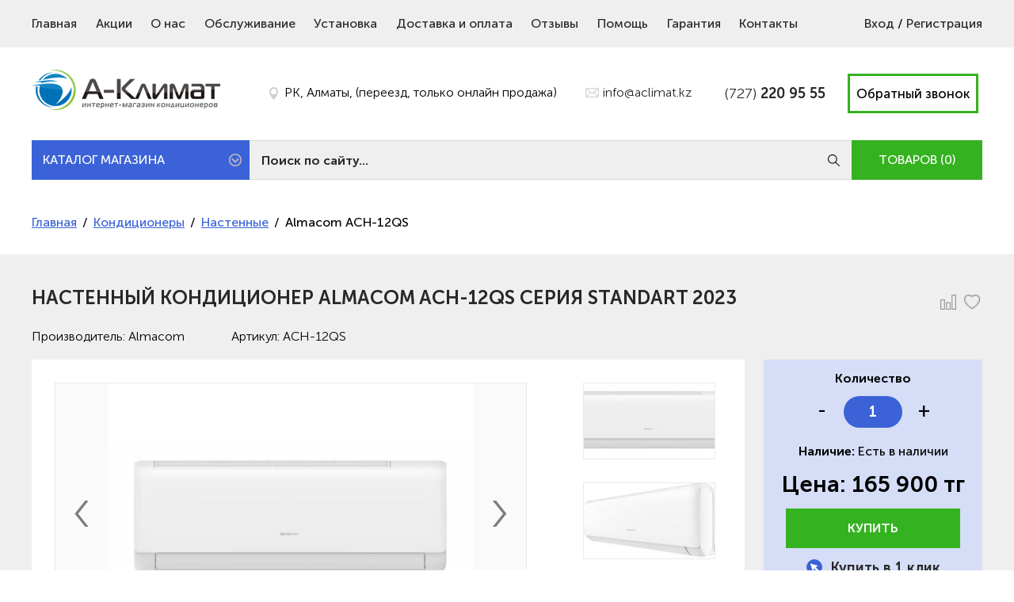

--- FILE ---
content_type: text/html; charset=UTF-8
request_url: https://aclimat.kz/kondiczioneryi/nastennyie/almacom-ach-12qs
body_size: 10959
content:
<!DOCTYPE html>
<html lang="ru">
<head>
<base href="https://aclimat.kz/">
<meta charset="utf-8">
<meta http-equiv="X-UA-Compatible" content="IE=edge">
<title>Купить настенный кондиционер Almacom ACH-12QS, цена, фото</title>
<meta name="description" content="У нас можно купить недорого кондиционер настенный Almacom ACH-12QS серия Standart 2023. Площадь охлаждения/обогрева 35 м2. Функция авто-перезапуск. Осуществляем своевременную доставку в Алматы.">
<meta name="keywords" content="">
<meta name="viewport" content="width=device-width">
<link href="assets/layout2/style.stt.css" media="" async onload="if(media!='all')media='all'" rel="stylesheet">
<link rel="preconnect" href="https://mc.yandex.ru/">
<script src="assets/layout/jquery2.js" defer></script>
<script async src="https://pagead2.googlesyndication.com/pagead/js/adsbygoogle.js?client=ca-pub-7807893988622071" crossorigin="anonymous"></script>

<style>
@font-face{font-display:swap;font-family:'M'; src:local('MuseoSans'), url('assets/layout2/MuseoSansCyrl-100_gdi.eot'), url('assets/layout2/MuseoSansCyrl-100_gdi.eot?#iefix') format('embedded-opentype'),url('assets/layout2/MuseoSansCyrl-100_gdi.woff') format('woff'),url('assets/layout2/MuseoSansCyrl-100_gdi.ttf') format('truetype'),url('assets/layout2/MuseoSansCyrl-100_gdi.svg#MuseoSansCyrl-100') format('svg');font-weight:100;font-style:normal;font-stretch:normal;unicode-range:U+0020-FB04;}
@font-face{font-display:swap;font-family:'M'; src:local('MuseoSans'), url('assets/layout2/MuseoSansCyrl-300.eot'), url('assets/layout2/MuseoSansCyrl-300.eot?#iefix') format('embedded-opentype'),url('assets/layout2/MuseoSansCyrl-300.woff') format('woff'),url('assets/layout2/MuseoSansCyrl-300.ttf') format('truetype'),url('assets/layout2/MuseoSansCyrl-300.svg#MuseoSansCyrl-300') format('svg');font-weight:300;font-style:normal;font-stretch:normal;unicode-range:U+0020-FB04;}
@font-face{font-display:swap;font-family:'M'; src:local('MuseoSans'), url('assets/layout2/MuseoSansCyrl-500.eot'), url('assets/layout2/MuseoSansCyrl-500.eot?#iefix') format('embedded-opentype'),url('assets/layout2/MuseoSansCyrl-500.woff') format('woff'),url('assets/layout2/MuseoSansCyrl-500.ttf') format('truetype'),url('assets/layout2/MuseoSansCyrl-500.svg#MuseoSansCyrl-500') format('svg');font-weight:400;font-style:normal;font-stretch:normal;unicode-range:U+0020-FB04;}
@font-face{font-display:swap;font-family:'M'; src:local('MuseoSans'), url('assets/layout2/MuseoSansCyrl-700.eot'), url('assets/layout2/MuseoSansCyrl-700.eot?#iefix') format('embedded-opentype'),url('assets/layout2/MuseoSansCyrl-700.woff') format('woff'),url('assets/layout2/MuseoSansCyrl-700.ttf') format('truetype'),url('assets/layout2/MuseoSansCyrl-700.svg#MuseoSansCyrl-700') format('svg');font-weight:600;font-style:normal;font-stretch:normal;unicode-range:U+0020-FB04;}

body{line-height:1; min-height:100%;font:16px M;}
body .mobile, body .top .mobile {display:none;}
.right, .fright, .fr{float:right;}
.left, .fleft, .fl{float:left;}
.center, .fc{text-align:center; margin-left:auto; margin-right:auto;}
.rl {position:relative; }
.layout.m40 {margin:40px auto 20px; padding:0;}
.content, .header, header,.footer, footer {margin-left:auto; margin-right:auto; }
.layout{max-width:1200px; margin-left:auto; margin-right:auto; position:relative;}
footer .layout {font-size:0;}
.top{height:60px; line-height:60px; background:#efefef; }
.top li{display:inline-block; margin-right:1.9%;}
.top li:last-of-type{margin-right:0;}
.top:after{content:''; display:block; clear:both;}
.top .layout .menu{float:none; margin-right:170px;}
.top .auth{width:165px; text-align:right; position:absolute; top:0; right:0;}
.header .info{height:117px; font-weight:300;  font-size:0; position:relative;}
.addr{height:100%; width:47.7%; display:inline-table; vertical-align:top; font-size:16px;}
.addr span{margin:0 5%; padding-top:47px; display:table-cell; line-height:1.3; text-align:center;}
.addr a{margin:0 5%; padding-top:47px; display:table-cell; text-align:center; position:relative;}
.addr a span{margin:0; padding:0; display:inline; position:relative;}
.addr a i{position:absolute; display:block; height:16px; width:17px; top:3px; left:-22px; background:url(assets/layout2/icons.png) no-repeat 0 -38px;}
.addr [itemprop=addressLocality]{position:relative;}
.addr [itemprop=addressLocality] i{position:absolute; display:block; height:19px; width:15px; top:2px; left:-20px; background:url(assets/layout2/icons.png) no-repeat 0 -9px;}
.backphone{width:29%; padding-top:47px; display:inline-table; text-align:center; font-size:18px;}
.backphone a{white-space:nowrap; display:inline-block;}
.backphone ins{display:block; float:right; width:143px; border:3px solid #35b220; padding:12px 8px; text-decoration:none; cursor:pointer; font-size:.92em; font-weight:400; margin-top:-14px;}
.nav {height:50px; line-height:50px; display:inline-table; width:100%;}
.nav form{position:relative; display:table-cell; vertical-align:top;}
.nav input{height:48px; background:#efefef; font:600 1em M; color:#282828; padding:0 2%; width:96%; margin:0; border:0 none; border-top:1px solid #d9d9d9; border-bottom:1px solid #d9d9d9; border-radius:0;}
input::-webkit-input-placeholder{opacity:1; color:#282828;}
input::-moz-placeholder{opacity:1; color:#282828;}
input:-ms-input-placeholder{opacity:1; color:#282828;}
.nav button{position:absolute; right:10px; top:10px; height:30px; width:20px; background:url(assets/layout2/icons.png) no-repeat 0 -58px; border:0 none; cursor:pointer;}
#basket{display:table-cell; height:50px; width:165px; float:none; overflow:hidden; background:#35b220; color:#fff; vertical-align:top; padding:0;	text-align:center;}
#basket .basket{float:none;}
#basket s {text-decoration:none;}
.nav .menu{width:22.95%; height:100%; display:table-cell; float:none; position:relative; vertical-align:top;}
.nav .menu-title{padding-left:5%; color:#fff; background:url(assets/layout/cat.png) no-repeat 96% center #3b63d7;}
.nav .menu-title.active {background-color:#1f3a8a;}
.nav ul{position:absolute; z-index:9; top:50px; width:100%; display:none; list-style-type:none; background:#fff; box-shadow:-1px 2px 12px #bbb; font-weight:300;}
.nav ul ul{display:none; background:#efefef; left:100%; top:0;}
.nav li{border-bottom:1px solid #e9e9e9; position:relative; line-height:40px;}
.nav li:hover,.nav .active{background:#efefef; font-weight:400;}
.nav li:hover > ul{display:block;}
.nav #_452:hover > ul {top:auto; bottom:0; width:200%; column-count:2;  -webkit-column-count: 2; -moz-column-count: 2; column-gap:25px;-moz-column-gap:25px;-webkit-column-gap:25px;}
.nav ul a{display:block; padding-left:15px;}
.nav ul s{display:block; position:absolute; right:15px; top:0px; color:#ddd; cursor:pointer; text-decoration:none; font-size:1.5em;}
.list .flt {text-align:center; display:block; margin-bottom:30px;}
.list .flt ins {display:inline-block; vertical-align:top; padding:10px 30px; margin:15px; background:#35b220; border-radius:4px; color:#fff; font-size:16px; cursor:pointer; text-decoration:none;}
.list .flt ins.active {background:#137D02;}
.list .flt ins.all {background:#3b63d7;}

@media screen and (max-width:768px) {
	.top .auth {right:30px;} 
	.nav .menu {width:200px;}
	.addr span {display:block; padding-top:30px;	}
	.addr a {display:block; padding-top:0;} 
	.addr time {display:inline;}
	.layout {padding-right:30px; padding-left:30px;}
	.nav0 li{width:50%;}
	.nav0 li:nth-child(even) {border-right:0 none;}
	.top .layout .menu, .top .layout.menu {display:none; position:absolute; top:60px; left:0; right:0; margin:0; z-index:9; line-height:2.5; box-shadow:0 2px 5px #888;}
	.top .layout .menu ul.mobile {max-height:400px; overflow:auto; padding-left:15px;}
	footer .top .layout.menu {bottom:61px; top:auto; padding:0;}
	.top .layout .menu li, .top .layout.menu li {display:block; float:none; background:#fff; margin:0; position:relative; border-bottom:1px solid #eee;} 
	.top .layout .menu a, .top .layout.menu a {padding:5px 10px; display:block;}
	.top .layout .menu u, .top .layout.menu u, .top .menu .mobile s {display:block; position:absolute; right:20px; top:9px; width:16px; content:'‹'; color:#000; text-decoration:none; font-size:25px; line-height:1; transition:all .5s; cursor:pointer; outline:none;}
	.top .layout .menu u span, .top .menu .mobile s span {font-size:18px;}
	.top .menu .mobile s.zzz {transform:rotate(90deg);}
	.top .layout .menu .submenu, .top .layout.menu .submenu {display:none;}
	.top .layout .menu .mobile ul {margin-left:20px;}
}
@media screen and (max-width:550px) {
    .top{height:70px; line-height:70px; background:#fff; position:fixed; width:100%; top:0; left:0; z-index:9999; box-sizing:border-box;}
    .top .layout {height:100%; display:flex; justify-content:space-between; align-items:center;}
    .layout {padding-right:8px; padding-left:8px;}
    body .top a, .top .strike {display:inline-block; float:none;}
    .top .tel {font-size:17px;}
    footer .top .layout.menu {bottom:auto; top:60px;}
    body .top .mobile, body .header .mobile, body .content .mobile {display:block;}
    .header {padding-top:60px;}
    .header .info, .nav form, #slider, .nav .menu, .nav.dynamic, .layout .menu s, footer, body .top .auth {display:none;}
    .top .auth {right:8px;}
    .header .info {font-size:14px;}
    .layout .backphone ins {width:110px;}
    .logotype {float:none; width:auto; margin:10px auto; display:block;}
    .header .info {height:auto;}
    .layout .addr, .layout .backphone {display:block; width:100%; height:auto; padding:10px 0;}
    .info .backphone {height:50px; padding:10px 0; position:relative;}
    .info .backphone > * {top:15px; right:55%;}  
    .info .backphone ins {position:absolute; width:143px; margin:0; left:52%; top:0;}
    .info .addr > * {display:inline-block; padding-top:5px; vertical-align:top; padding-left:8px;}
    .addr a {margin:0 0 0 1em;}
    .nav {height:100px; position:relative;}
    .nav .menu {position:absolute; top:50px; width:100%;}
    .nav input {border-left:1px solid #d9d9d9;}
    .nav ul ul {position:static;}
    #basket {display:block;}
    .bot #basket {line-height:3.5; background:url(/assets/layout2/cart.svg) no-repeat; height:20px; width:20px; position:relative;}
    #basket s {display:none;}
    #basket i {display:block; height:20px; line-height:20px; width:20px; background:#a00; color:#fff; font-style:normal;}
    .top #basket div {position: absolute; top:0; left:14px;}
}
</style>
<script type="application/ld+json">
{
  "@context": "http://schema.org",
  "@type": "LocalBusiness",
  "@id": "https://aclimat.kz/",
  "name": "A-Климат",
  "image": "https://aclimat.kz/assets/layout/logo.png",
  "currenciesAccepted": "KZT",
  "priceRange": "100-10000000KZT",
  "address": {
    "@type": "PostalAddress",
    "addressLocality": "г. Алматы, ул. Шолохова 17/7, оф.13",
    "addressRegion": "KZ",
    "postalCode": "050031",
    "addressCountry": "KZ"
  },
  "telephone": "+7722209555",
  "aggregateRating": {
    "@type": "AggregateRating",
    "ratingValue": "4.951",
    "bestRating": "5",
    "worstRating": "1",
    "ratingCount": "259"
  }
  }
</script> 
	<script>window.addEventListener('load', function(){
    SHK.data = {price_total:0,items_total:0,items_unique_total:0,delivery_price:0,delivery_name:'0',ids:[]};
    SHK.init( {"prodCont":".shk-item","site_base_url":"/","counterField":false,"counterFieldCart":true,"changePrice":"0","flyToCart":"scrollimage","noLoader":true,"allowFloatCount":false,"animCart":false,"goToOrderFormPage":false,"orderFormPageUrl":"/cart/","debug":false} );
    });
	</script>

</head>
<body class="warez">
<div id="panel"></div>
<div class="top">
    <div class="layout">
        <img src="assets/layout/logo.png" alt="" width="120" class="mobile logo">        
        <span class="strike mn" onclick="mnTgl(event,this)"></span>
        <div class="fl menu"><ul>
            <li><a href="/">Главная</a></li>
            <li><a href="action">Акции</a></li>
            <li><a href="about">О нас</a></li>
            <li><a href="obsluzhivanie">Обслуживание</a></li>
            <li><a href="ustanovka/">Установка</a></li>
            <li><a href="dostavka-i-oplata">Доставка и оплата</a></li>
            <li><a href="otzyivyi">Отзывы</a></li>
            <li><a href="help/">Помощь</a></li>
            <li><a href="garantiya">Гарантия</a></li>
            <li><a href="contacts">Контакты</a></li>
        </ul></div>

        <div class="fr auth">
        <a class="ent" href="javascript:void(0)">Вход</a> / <a href="cabinet/register" rel="nofollow">Регистрация</a>
        </div>
    </div>
</div>

<div class="header">
<div class="layout">
<div class="info" itemscope itemtype="http://schema.org/Organization">
    <meta itemprop="name" content="А-Климат"><meta itemprop="url" content="https://aclimat.kz">
    <img src="assets/layout/logo.png" alt="logotype" itemprop="logo" class="logotype fl" height="61" width="235">
    <div class="addr" itemprop="address" itemscope itemtype="http://schema.org/PostalAddress">
        <span>
            <b itemprop="addressLocality"><i></i>РК, Алматы</b>, <b itemprop="streetAddress">(переезд, только онлайн продажа)</b>
            <span class="div">Пн-Сб: 9&mdash;18.00, Вс - выходной</span>
        </span>
        <a href="mailto:info@aclimat.kz"><span><i></i>info@aclimat.kz</span></a>
    </div>
    <div class="backphone">
        <a itemprop="telephone" class="tel" href="tel:+77272209555">(727) <strong>220 95 55</strong></a>
        <ins rel="nofollow" class="callbck">Обратный звонок</ins>
    </div>
</div>
<div class="cl"></div>
<div class="nav dynamic">
  <div class="menu">
    <div class="menu-title" onclick="mnTgl(event,this)">КАТАЛОГ МАГАЗИНА</div><ul>
    <li id="_431" class="first active"><a href="kondiczioneryi/" title="" >Кондиционеры</a><ul class="submenu"><li id="_1009" class="first"><a href="kondiczioneryi/nastennyie-split/" title="" >Настенные</a></li><li id="_1856"><a href="kondiczioneryi/multisplit-sistemyi/" title="" >Мультисплит-системы</a></li><li id="_432"><a href="kondiczioneryi/napolnye/" title="" >Напольные (колонные)</a></li><li id="_1813"><a href="kondiczioneryi/kassetnyie/" title="" >Кассетные кондиционеры</a></li><li id="_1878"><a href="kondiczioneryi/kanalnyie/" title="" >Канальные</a></li><li id="_1122"><a href="kondiczioneryi/napolno-ptolochniye/" title="" >Напольно-потолочные</a></li><li id="_433"><a href="kondiczioneryi/mobilnye/" title="" >Мобильные кондиционеры</a></li><li id="_1833"><a href="kondiczioneryi/okonnyie/" title="" >Оконные</a></li><li id="_640"><a href="kondiczioneryi/invertornye/" title="" >Инверторные</a></li><li id="_776"><a href="kondiczioneryi/v-detskuyu/" title="" >В детскую</a></li><li id="_778"><a href="kondiczioneryi/dlya-spalni/" title="" >В спальню</a></li><li id="_782"><a href="kondiczioneryi/dlya-kuxni/" title="" >Для кухни</a></li><li id="_781"><a href="kondiczioneryi/v-ofis/" title="" >В офис</a></li><li id="_2012" class="last"><a href="kondiczioneryi/s-ustanovkoj/" title="" >С бесплатной установкой</a></li></ul></li><li id="_1982"><a href="multizonalnyie-vrf-sistemyi/" title="" >VRF системы</a><ul class="submenu"><li id="_1983" class="first"><a href="multizonalnyie-vrf-sistemyi/naruzhnyie-bloki/" title="" >наружные блоки</a></li><li id="_1984" class="last"><a href="multizonalnyie-vrf-sistemyi/vnutrennie-bloki/" title="" >внутренние блоки</a></li></ul></li><li id="_435"><a href="dispensery/" title="" >Диспенсеры</a><ul class="submenu"><li id="_1317" class="first"><a href="dispensery/almacom/" title="" >Almacom</a></li><li id="_1318"><a href="dispensery/bona/" title="" >Bona</a></li><li id="_1319"><a href="dispensery/ecocool/" title="" >EcoCool</a></li><li id="_1342" class="last"><a href="dispensery/midea/" title="" >Midea</a></li></ul></li><li id="_434"><a href="vozdushnye-zavesy/" title="" >Тепловые завесы</a><ul class="submenu"><li id="_1464" class="first"><a href="vozdushnye-zavesy/ballu/" title="" >Ballu</a></li><li id="_1465"><a href="vozdushnye-zavesy/kalashnikov/" title="" >KALASHNIKOV</a></li><li id="_1466"><a href="vozdushnye-zavesy/ditreex/" title="" >Ditreex</a></li><li id="_1467"><a href="vozdushnye-zavesy/almacom/" title="" >Almacom</a></li><li id="_1762" class="last"><a href="vozdushnye-zavesy/wing/" title="" >WING</a></li></ul></li><li id="_474"><a href="obogrevateli/" title="" >Обогреватели</a><ul class="submenu"><li id="_1916" class="first"><a href="obogrevateli/karbonovyie/" title="" >Карбоновые обогреватели</a></li><li id="_496"><a href="obogrevateli/teploventilyator/" title="" >Тепловентиляторы</a></li><li id="_1416"><a href="obogrevateli/maslyanyie-radiatoryi/" title="" >Масляные радиаторы</a></li><li id="_501"><a href="obogrevateli/elektrokonvektory/" title="" >Конвекторы</a></li><li id="_1701"><a href="obogrevateli/infrakrasnyie-obogrevateli/" title="" >Инфракрасные обогреватели</a></li><li id="_499" class="last"><a href="obogrevateli/elektrokaminy/" title="" >Электрокамины</a></li></ul></li><li id="_631"><a href="teplovyie-pushki/" title="" >Тепловые пушки</a></li><li id="_452"><a href="brands/" title="" >Бренды</a><ul class="submenu"><li id="_456" class="first"><a href="brands/almacom/" title="" >Кондиционеры Almacom</a></li><li id="_1817"><a href="brands/ariston/" title="" >Кондиционеры Ariston</a></li><li id="_794"><a href="brands/atlantic/" title="" >Кондиционеры Atlantic</a></li><li id="_1194"><a href="brands/ava/" title="" >Кондиционеры AVA</a></li><li id="_798"><a href="brands/beko/" title="" >Кондиционеры Beko</a></li><li id="_800"><a href="brands/chigo/" title="" >Кондиционеры Chigo</a></li><li id="_1922"><a href="brands/elenberg/" title="" >Кондиционеры Elenberg</a></li><li id="_1258"><a href="brands/fantasia/" title="" >Кондиционеры Fantasia</a></li><li id="_458"><a href="brands/gree/" title="" >Кондиционеры GREE</a></li><li id="_1930"><a href="brands/haier/" title="" >Кондиционеры Haier</a></li><li id="_455"><a href="brands/lg/" title="" >Кондиционеры LG</a></li><li id="_1256"><a href="brands/mdv/" title="" >Кондиционеры MDV</a></li><li id="_799"><a href="brands/midea/" title="" >Кондиционеры Midea</a></li><li id="_1905"><a href="brands/oasis/" title="" >Кондиционеры Oasis</a></li><li id="_459"><a href="brands/otex/" title="" >Кондиционеры OTEX</a></li><li id="_1230"><a href="brands/panasonic/" title="" >Кондиционеры Panasonic</a></li><li id="_770"><a href="brands/samsung/" title="" >Кондиционеры Samsung</a></li><li id="_1611"><a href="brands/shivaki/" title="" >Кондиционеры Shivaki</a></li><li id="_1276"><a href="brands/snowcap/" title="" >Кондиционеры Snowcap</a></li><li id="_797"><a href="brands/zanussi/" title="" >Кондиционеры Zanussi</a></li><li id="_1914" class="last"><a href="brands/zerten/" title="" >Кондиционеры Zerten</a></li></ul></li><li id="_2052" class="last"><a href="rashodnye-materialy/" title="" >Расходные материалы</a><ul class="submenu"><li id="_2053" class="first"><a href="rashodnye-materialy/mtruby/" title="" >Медные трубы</a></li><li id="_2058" class="last"><a href="rashodnye-materialy/freon/" title="" >Хладагенты, Фреон</a></li></ul></li>
    <li><a href="action" style="background:none;"><span class="star">Акции</span></a></li>
    </ul>
  </div>
    <form action="result">
        <input id="title-search-input" type="text" name="search" placeholder="Поиск по сайту..." value="" size="40" maxlength="50" autocomplete="off" />
        <button> </button>
    </form>
    <div class="fl" id="basket" data-shopcart="1">
    <div class="fl basket"><s>ТОВАРОВ (0)</s></div>
</div>

</div>
</div>
</div>
<script>window.addEventListener('load', function(){$('.menu > ul ul').parent().prepend('<s onclick="toggler(event,this)"> › </s>');})</script>

<div class="content">

<div class="layout m40">
<div class="breadcrumbs">
<ul id="breadcrumb" xmlns:v="http://rdf.data-vocabulary.org/#"><li typeof="v:Breadcrumb"><span><span class="breadcrumbs_eraser"></span></span><a href="https://aclimat.kz/" rel="v:url" property="v:title">Главная</a></li><li typeof="v:Breadcrumb"><span><span class="breadcrumbs_eraser"></span></span><a href="https://aclimat.kz/kondiczioneryi/" rel="v:url" property="v:title">Кондиционеры</a></li><li typeof="v:Breadcrumb"><span><span class="breadcrumbs_eraser"></span></span><a href="https://aclimat.kz/kondiczioneryi/nastennyie/" rel="v:url" property="v:title">Настенные</a></li><li  typeof="v:Breadcrumb" class="breadcrumbs-selected" property="v:title"><i>Almacom ACH-12QS</i></li></ul>
</div>

</div>


<div class="item_page grey m40">
<div class="layout shk-item st2208" itemtype="http://schema.org/Product" itemscope="">
<div class="Item-title product-title">
  <h1 itemprop="name">Настенный кондиционер Almacom ACH-12QS серия Standart 2023</h1>
  <div class="manufactur">Производитель: Almacom
      <span>Артикул: <b itemprop="sku">ACH-12QS</b></span>
  </div>
</div>

<div class="item-buy-info">
    <div class="shopping-cart cart">
        <form action="kondiczioneryi/nastennyie/almacom-ach-12qs">
            <b>Количество</b><div class="count"><div class="cart-counter delete">-</div><input value="1" type="number" min="1" name="shk-count"><div class="cart-counter add">+</div></div>
            <input type="hidden" name="shk-id" value="2208">
            <span><strong>Наличие:</strong> Есть в наличии</span>
            
            <div class="price" id="product-price" itemprop="offers" itemscope itemtype="http://schema.org/Offer">Цена: <span>165 900</span> <span class="kzt">тг</span>
            <meta itemprop="priceCurrency" content="KZT"><meta itemprop="price" content="165900">
            <meta itemprop="availability" content="InStock">
            <link href="https://aclimat.kz/kondiczioneryi/nastennyie/almacom-ach-12qs" itemprop="url">
            </div>
            <button class="add2cart">Купить</button> <a rel="nofollow" href="oneClick" class="fancya one">Купить в 1 клик</a>
        </form>
        <ul class="row autoload info breadcrumbs">
        <li><a href="oplata-p" rel="nofollow" class="fancya">Оплата</a></li>
        <li><a href="dostavka-p" rel="nofollow" class="fancya">Доставка</a></li>
        <li><a href="self-p" rel="nofollow" class="fancya">Самовывоз</a></li>
        <li><a href="montazh-p" rel="nofollow" class="fancya">Монтаж</a></li>
        </ul>
    </div>
</div>

<div class="fl full-item_images ">
    <div class="fl full-item_big">
        <s class="prev">‹</s>
        <a class="fancybox" rel="nofollow" data-fancybox-group="group" href="assets/photo/kondicionery/2023/ACH-07QS-1.jpg">
            <img src="/assets/components/phpthumbof/cache/ACH-07QS-1.9cf07f9e5474d564e59a0a7f0908decf.jpg" alt="Almacom ACH-12QS" class="shk-image" itemprop="image">
        </a>
        <s class="next">›</s>
    </div>
    <div class="fr wrap-slider"><div class="slider">
        <a class="fancybox active" rel="nofollow" data-fancybox-group="group" href="assets/photo/kondicionery/2023/ACH-07QS-1.jpg"><img src="/assets/components/phpthumbof/cache/ACH-07QS-1.47956aff26a64ceb2579a046f1534a2c.jpg" alt="" title=""></a>
        <a class="fancybox" rel="nofollow" data-fancybox-group="group" href="assets/photo/kondicionery/2023/ACH-07QS-2.jpg">
<img src="/assets/components/phpthumbof/cache/ACH-07QS-2.47956aff26a64ceb2579a046f1534a2c.jpg" alt="Кондиционер Almacom ACH-07QS" title="Внутренний блок Almacom ACH-07QS"></a>
    </div></div>
</div>
<div class="cl"></div>


<section class="tabs wrapper">
	<ul class="tabs3w">
		<li>Описание</li>
		<li>Характеристики</li>
		<li>Отзывы</li>
	</ul>
</section>

<div class="tabs33w active">
  <div class="item-desc desc for1200">
    <h2 class="title">Описание Almacom ACH-12QS</h2>
    <div class="presentation desc">
        <div id="rotable1"  itemprop="description">
        <p>Интернет-магазин «А-Климат» предлагает купить настенный кондиционер Almacom ACH-12QS серии Standart 2023 года. Модель в стильном дизайне сочетает в себе множество дополнительных функций:</p>

<ul>
	<li>антикоррозионное покрытие</li>
	<li>интеллектуальное ограничение мощности</li>
	<li>3-х уровневая интеллектуальная регулировка</li>
	<li>таймер</li>
	<li>11м дистанции воздушного потока</li>
	<li>самоочистка</li>
	<li>большой поток воздуха</li>
	<li>предотвращение холодного ветра</li>
	<li>индикатор обнаружения ошибки</li>
	<li>точный контроль температуры на 0,5°c</li>
	<li>авторестарт</li>
	<li>низкие потери холодопроизводительности</li>
	<li>прямая установка блока управления</li>
	<li>8°c постоянной температуры</li>
	<li>моющийся фильтр</li>
</ul>

<table border="1" cellspacing="1" class="border" width="63%">
	<tbody>
		<tr height="20">
			<td height="20" width="447">Уровень шума (внутренний/внешний), дБ</td>
			<td width="285">42/52</td>
		</tr>
		<tr height="20">
			<td height="20" width="447">Вес внутреннего блока (kg)</td>
			<td width="285">9</td>
		</tr>
		<tr height="20">
			<td height="20" width="447">Длина наружного блока (mm)</td>
			<td width="285">730</td>
		</tr>
		<tr height="20">
			<td height="20" width="447">Высота наружного блока (mm)</td>
			<td width="285">545</td>
		</tr>
		<tr height="20">
			<td height="20" width="447">Глубина наружного блока (mm)</td>
			<td width="285">285</td>
		</tr>
		<tr height="20">
			<td height="20" width="447">Вес наружного блока (kg)</td>
			<td width="285">27</td>
		</tr>
	</tbody>
</table>

<p>&nbsp;</p>

        </div>
    </div>
  </div>
  <div class="item-desc for1200">
    <div class="title">Похожие модели</div>
    <div class="list">
    <div class="shk-item st1010   hit ">
    <a href="kondiczioneryi/nastennyie/gree-09-bora" b="/assets/photo/kondicionery/bora.jpg">
        <img src="/assets/plug.png" data-src="/assets/components/phpthumbof/cache/bora.197c0cad4422e7dffe65d77926573b80.jpg" alt="Gree-09 Bora" class="shk-img lazy">
        <div class="h2">Настенный кондиционер Gree-09 серия Bora</div>
    </a>
    <form action="#"><input value="1010" name="shk-id" type="hidden">
      <ul class="properties">
      <li>Обслуживаемая площадь, кв.м.: 25</li>
        <li>Мощность охлаждения, кВт: 2550</li>
        <li>Мощность обогрева, кВт: 2650</li>
        <li>Инвертор: Нет</li>
        <li class="price"> 
          <strong >148 900</strong>&nbsp;тг.</li>
      </ul>
      <button class="add2cart">Купить</button>
      
      
    </form><s></s>
</div>
<div class="shk-item st1008    ">
    <a href="kondiczioneryi/nastennyie/gree-07-bora" b="/assets/photo/kondicionery/bora.jpg">
        <img src="/assets/plug.png" data-src="/assets/components/phpthumbof/cache/bora.197c0cad4422e7dffe65d77926573b80.jpg" alt="Gree-07 Bora" class="shk-img lazy">
        <div class="h2">Настенный кондиционер Gree-07 серия Bora</div>
    </a>
    <form action="#"><input value="1008" name="shk-id" type="hidden">
      <ul class="properties">
      <li>Обслуживаемая площадь, кв.м.: 22</li>
        <li>Мощность охлаждения, кВт: 2250</li>
        <li>Мощность обогрева, кВт: 2350</li>
        <li>Инвертор: Нет</li>
        <li class="price"> 
          <strong >134 500</strong>&nbsp;тг.</li>
      </ul>
      <button class="add2cart">Купить</button>
      
      
    </form><s></s>
</div>
<div class="shk-item st2094    ">
    <a href="kondiczioneryi/nastennyie/gree-09-pular" b="/assets/photo/kondicionery/gree-07-pular.jpg">
        <img src="/assets/plug.png" data-src="/assets/components/phpthumbof/cache/gree-07-pular.197c0cad4422e7dffe65d77926573b80.jpg" alt="Gree-09 Pular" class="shk-img lazy">
        <div class="h2">Настенный кондиционер Gree-09 серия Pular</div>
    </a>
    <form action="#"><input value="2094" name="shk-id" type="hidden">
      <ul class="properties">
      <li>Обслуживаемая площадь, кв.м.: 25</li>
        <li>Мощность охлаждения, кВт: 2550</li>
        <li>Мощность обогрева, кВт: 2650</li>
        <li>Инвертор: Нет</li>
        <li class="price"> 
          <strong >146 500</strong>&nbsp;тг.</li>
      </ul>
      <button class="add2cart">Купить</button>
      
      
    </form><s></s>
</div>
<div class="shk-item st1013    ">
    <a href="kondiczioneryi/nastennyie/gree-12-bora" b="/assets/photo/kondicionery/bora.jpg">
        <img src="/assets/plug.png" data-src="/assets/components/phpthumbof/cache/bora.197c0cad4422e7dffe65d77926573b80.jpg" alt="Gree-12 Bora" class="shk-img lazy">
        <div class="h2">Настенный кондиционер Gree-12 серия Bora</div>
    </a>
    <form action="#"><input value="1013" name="shk-id" type="hidden">
      <ul class="properties">
      <li>Обслуживаемая площадь, кв.м.: 35</li>
        <li>Мощность охлаждения, кВт: 3250</li>
        <li>Мощность обогрева, кВт: 3400</li>
        <li>Инвертор: Нет</li>
        <li class="price"> 
          <strong >172 400</strong>&nbsp;тг.</li>
      </ul>
      <button class="add2cart">Купить</button>
      
      
    </form><s></s>
</div>
    </div><div class="clear"></div>
  </div>
    <div class="cl"></div>
</div>


<div class="item-tech-wrapper tabs33w">
    <h3>Технические характеристики</h3>
    <ul class="b-dotted-line__wrap product-properties"><table><tr><td>Инвертор</td><td>Нет</td></tr><tr><td>Тип: </td><td>настенная сплит-система</td></tr><tr><td>Основные режимы: </td><td>охлаждение/обогрев</td></tr><tr><td>Мощность в режиме охлаждения (Вт): </td><td>3500</td></tr><tr><td>Мощность в режиме обогрева (Вт): </td><td>3600</td></tr><tr><td>Потребляемая мощность при охлаждении (Вт): </td><td>1120</td></tr><tr><td>Потребляемая мощность при обогреве (Вт):</td><td>1080</td></tr><tr><td>Рекомендуемая площадь обогрева (м2): </td><td>35</td></tr><tr><td>Рекомендуемая площадь охлаждения (м2): </td><td>30</td></tr><tr><td>Габариты внутреннего блока: </td><td>822х295х198</td></tr><tr><td>Гарантия: </td><td>1 год</td></tr><tr><td>Уровень шума</td><td>42</td></tr><tr><td>Цвет</td><td>белый,белый глянцевый</td></tr></table></ul>
</div>

<div class="item-tech-wrapper tabs33w">
<h3>Отзывы</h3>
<div class="otzivi">




<div class="addReview">
<a name="addComment"></a>
<form class="addComment" action="kondiczioneryi/nastennyie/almacom-ach-12qs#addComment" method="post" accept-charset="utf-8" name="quip">
  <h3>Добавить отзыв</h3>
  <div class="error"></div><div class="success"></div>
  <input type="hidden" name="thread" value="2208">
  <input type="hidden" name="parent" value="0">
  <input type="hidden" name="auth_nonce" value="">
  
  <input type="text" name="name" value="" placeholder="Ваше имя *" required>
  <input type="email" name="email" value="" placeholder="E-mail (нигде не публикуется)*" required>
  <textarea name="comment" cols="50" rows="5" placeholder="Текст отзыва ..."></textarea>
  <div class="cap4a">
  <img src="/assets/components/captcha/captcha.php" alt="Captcha Image" style="vertical-align:middle">
  <span> равно </span>
  <input name="cap4a" style="display:inline-block;width:100px" type="number" value="" required data-vl2w="req" title="результат операции">
  </div>
  <div style="color:red"></div>
  <div style="text-align:center;margin:20px 0">
  <button name="quip-post" value="1">Отправить</button></div>
</form>
</div>
</div>
</div>
</div>
</div>

<div class="item-tech-wrapper">
    <div itemprop="aggregateRating" itemscope itemtype="http://schema.org/AggregateRating"><meta itemprop="ratingValue" content="87"><meta itemprop="bestRating" content="100"><meta itemprop="ratingCount" content="24"></div>
    <meta itemprop="brand" content="Almacom"><meta itemprop="mpn" content="ACH-12QS">
</div>
</div>
<footer>
<ul class="nav0 layout m40">
    <li><a href="kondiczioneryi/nastennyie/">Настенные кондиционеры</a></li>
    <li><a href="kondiczioneryi/mobilnye/">Мобильные кондиционеры</a></li>
    <li><a href="kondiczioneryi/napolnye/">Колонные кондиционеры</a></li>
    <li><a href="kondiczioneryi/invertornye/">Инверторные кондиционеры</a></li>
    <li><a href="obogrevateli/">Обогреватели электрические</a></li>
    <li><a href="dispensery/">Диспенсеры для воды</a></li>
    <li><a href="vozdushnye-zavesy/">Тепловые завесы</a></li>
    <li><a href="vozduxooxladitel/">Воздухоохладители</a></li>
</ul>

<div class="grei cl top rl">
  <span onclick="mnTgl(event,this)" class="strike mn">Меню</span>
    <div class="layout menu"><ul>
        <li><a href="/">Главная</a></li>
        <li><a href="action">Акции</a></li>
        <li><a href="about">О нас</a></li>
        <li><a href="obsluzhivanie">Обслуживание</a></li>
        <li><a href="ustanovka/">Установка</a></li>
        <li><a href="dostavka-i-oplata">Доставка и оплата</a></li>
        <li><a href="otzyivyi">Отзывы</a></li>
        <li><a href="sovet/">Советы</a></li>
        <li><a href="contacts">Контакты</a></li>
    </ul></div>
</div>

<div class="layout info cl mb40">
    <img src="assets/layout/logo.png" alt="logotype" class="logotype fl" height="61" width="235">
    <div class="addr">
        <span>РК, Алматы, (переезд, только онлайн продажа) <div>Пн-Сб: 9&mdash;18.00, Вс - выходной</div></span>
    </div>
    <div class="backphone">
        <a class="tel" href="tel:+77272209555">(727) <strong>220 95 55</strong></a>
        <ins rel="nofollow" class="callbck">Обратный звонок</ins>
    </div>
</div>
<div class="tc" style="font-size:13px;padding-top:10px"><a href="https://aclimat.kz/privacy/">Политика конфиденциальности</a> &nbsp;|&nbsp; <a href="https://aclimat.kz/agreement/">Договор публичной оферты</a></div>

<div class="grey cl"><div class="layout">

  <a class="fr" style="padding-top:17px" rel="nofollow" href="https://www.youtube.com/channel/UCtYr3_f5NZr8D8SbJ6rkDOQ" target="_blank"><img alt="Наш канал на YouTube" src="assets/photo/imaje/youtube.png" width="25"></a>

    <div class="share">
        <a href="https://twitter.com/aclimatkz" class="twtr" target="_blank" title="Наш канал Twitter"></a>
        <a href="https://www.instagram.com/aclimatkz/" class="insta" target="_blank" title="Мы в Instagram"></a>
        <a href="https://vk.com/aclimatkz" class="vk" target="_blank" title="Гурппа во ВКонтакте"></a>
        <a href="https://facebook.com/aclimatkz" class="fb" target="_blank" title="Наша страничка Фэйсбук"></a>
    </div>

    
</div></div>

</footer>
<div class="tc mobile" style="font-size:13px;padding-top:10px"><a href="https://aclimat.kz/privacy/">Политика конфиденциальности</a> &nbsp;|&nbsp; <a href="https://aclimat.kz/agreement/">Договор публичной оферты</a></div>

<div class="bot mobile">
    <a class="btel icon" href="tel:+77272209555" title="Позвонить"></a>
    <hr>
    <a class="cmpr" href="/compare" title="Сравнить"><b></b></a>
    <hr>
    <a class="wis" href="/wishes" title="В избранное"><b></b></a>
    <hr>
    <i class="toTop icon"></i>
</div>




<script src="assets/layout2/lazyload.min.js"></script>

<script>
new LazyLoad();
  var loadDeferredStyles = function() {
    var addStylesNode = document.getElementById("deferred-styles");
    var replacement = document.createElement("div");
    replacement.innerHTML = addStylesNode.textContent;
    document.body.appendChild(replacement)
    addStylesNode.parentElement.removeChild(addStylesNode);
  };
  var raf = window.requestAnimationFrame || window.mozRequestAnimationFrame || window.webkitRequestAnimationFrame || window.msRequestAnimationFrame;
  if (raf) raf(function() { window.setTimeout(loadDeferredStyles, 5000); });
  else window.addEventListener('load', loadDeferredStyles);
</script>
<script src="/assets/components/minifyx/cache/scripts_97cbf3ca67.js" defer></script>


<!-- Global site tag (gtag.js) - Google Analytics -->
<script async src="https://www.googletagmanager.com/gtag/js?id=UA-75141941-1"></script>
<script>
  window.dataLayer = window.dataLayer || []; function gtag(){dataLayer.push(arguments);} gtag('js', new Date()); gtag('config', 'UA-75141941-1');
</script>

<!-- Yandex.Metrika counter --> <script type="text/javascript" > (function(m,e,t,r,i,k,a){m[i]=m[i]||function(){(m[i].a=m[i].a||[]).push(arguments)}; m[i].l=1*new Date();k=e.createElement(t),a=e.getElementsByTagName(t)[0],k.async=1,k.src=r,a.parentNode.insertBefore(k,a)}) (window, document, "script", "https://mc.yandex.ru/metrika/tag.js", "ym"); ym(34555175, "init", { clickmap:true, trackLinks:true, accurateTrackBounce:true }); </script> <noscript><div><img src="https://mc.yandex.ru/watch/34555175" style="position:absolute; left:-9999px;" alt="" /></div></noscript> <!-- /Yandex.Metrika counter -->

<script src="assets/layout/fancybox.js" defer></script>
<script>window.addEventListener('load', function(){
    $('.fancy,.fancybox').fancybox(); $('.fancya').fancybox({type:'ajax'})
    var prod = {
    "name" : "Настенный кондиционер Almacom ACH-12QS серия Standart 2023",
    "price": 165900,
    "brand": "Almacom",
    "category": $('#breadcrumb a:last').text()
    };
    if(window.dataLayer) dataLayer.push({"ecommerce": {"detail": {"products": [prod]}}});    
    if(window.gtag) gtag('event', 'view_item', {"items": [prod]});
    if(location.hash == "#addComment") $('.tabs3w>li:last').click();
    $('.addComment').unbind('submit');
});
</script>
<script>pid=2208;ws=[];cm=[]</script>
</body>
</html>

--- FILE ---
content_type: text/html; charset=utf-8
request_url: https://www.google.com/recaptcha/api2/aframe
body_size: 268
content:
<!DOCTYPE HTML><html><head><meta http-equiv="content-type" content="text/html; charset=UTF-8"></head><body><script nonce="kTd7UqVTAfSkU_o6YvsI-Q">/** Anti-fraud and anti-abuse applications only. See google.com/recaptcha */ try{var clients={'sodar':'https://pagead2.googlesyndication.com/pagead/sodar?'};window.addEventListener("message",function(a){try{if(a.source===window.parent){var b=JSON.parse(a.data);var c=clients[b['id']];if(c){var d=document.createElement('img');d.src=c+b['params']+'&rc='+(localStorage.getItem("rc::a")?sessionStorage.getItem("rc::b"):"");window.document.body.appendChild(d);sessionStorage.setItem("rc::e",parseInt(sessionStorage.getItem("rc::e")||0)+1);localStorage.setItem("rc::h",'1768620335246');}}}catch(b){}});window.parent.postMessage("_grecaptcha_ready", "*");}catch(b){}</script></body></html>

--- FILE ---
content_type: text/css
request_url: https://aclimat.kz/assets/layout2/style.stt.css
body_size: 17689
content:
@charset 'UTF-8';

/* modeli */
.modeli {display: flex;justify-content: start;flex-wrap: wrap;margin: 30px 0 !important;list-style:none;}
.modeli li {list-style: none !important;border:1px solid #aaa;padding: 7px 13px !important;border-radius:20px;margin: 0 16px 15px 0 !important;}
@media screen and (max-width: 710px) {
.modeli li {font-size:14px; margin:0 10px 10px 0 !important; padding:5px 10px !important;}
}
/* modeli end */


/* obsls */
.obsls {display: flex;justify-content: space-between;flex-wrap: nowrap;margin: 0 0 30px;}
.obsl__block {width: 32%;box-sizing: border-box;border: 1px solid #7eabc3;padding: 25px 20px 5px;background: #f5f5f5;}
.obsl__block p {margin: 0 0 23px !important;}
.obsl__block ul {margin: 0 0 25px !important;}
.obsl__block li {background: url(obsl.png) 0 4px no-repeat;min-height: 29px;padding: 0 0 0 31px !important;list-style: none !important;margin: 20px 0 0 !important;}
@media screen and (max-width: 710px) {
  .obsls {flex-wrap:wrap;}  .obsl__block {width:auto; margin:0 0 8px 0;}
}
/* obsls end */


/* forma_ept */
.forma_ept {text-align:center;/* min-width: 600px; */}
.forma_ept .feedbck {width: auto !important;margin: 20px 0;border: 1px solid #7eabc3;display: inline-block;padding: 30px 30px;max-width: 460px;background: #f3f3f3;box-shadow: 2px 3px 5px #ddd;}
.forma_ept h3 {margin:0 0 30px;}
.forma_ept .fr {padding: 10px 15px;font-size: 16px;width: auto !important;height: 46px;border-radius: 2px;}
.forma_epts {display: flex;justify-content:space-around;flex-wrap: wrap;}
/* forma_ept end */


/* price_table */
.price_table {margin: 0px auto 40px;width: 87% !important;}
.price_table td {border: 1px solid #ccc;padding: 12px 20px;background: #f4f4f4;}
.price_table td[colspan='2'] {text-align:center !important;padding: 30px 0 20px;font-size: 21px;color: #1184c3;border: none;background: none;}
.price_table td:last-child { white-space: nowrap;text-align:center}
/* price_table end */

img.right_img {float: right; margin: 0 0 20px 40px!Important; border: 1px solid #7eabc3; padding: 6px;}
.fotochki {margin: 35px 0;}
@media screen and (max-width: 710px) { img.right_img{padding: 0px;} .price_table td {padding: 12px 10px;background: #f4f4f4;}}

/*
@font-face{font-display:swap;font-family:'M'; src:local('MuseoSans'), url('MuseoSansCyrl-100_gdi.eot'), url('MuseoSansCyrl-100_gdi.eot?#iefix') format('embedded-opentype'),url('MuseoSansCyrl-100_gdi.woff') format('woff'),url('MuseoSansCyrl-100_gdi.ttf') format('truetype'),url('MuseoSansCyrl-100_gdi.svg#MuseoSansCyrl-100') format('svg');font-weight:100;font-style:normal;font-stretch:normal;unicode-range:U+0020-FB04;}
@font-face{font-display:swap;font-family:'M'; src:local('MuseoSans'), url('MuseoSansCyrl-300.eot'), url('MuseoSansCyrl-300.eot?#iefix') format('embedded-opentype'),url('MuseoSansCyrl-300.woff') format('woff'),url('MuseoSansCyrl-300.ttf') format('truetype'),url('MuseoSansCyrl-300.svg#MuseoSansCyrl-300') format('svg');font-weight:300;font-style:normal;font-stretch:normal;unicode-range:U+0020-FB04;}
@font-face{font-display:swap;font-family:'M'; src:local('MuseoSans'), url('MuseoSansCyrl-500.eot'), url('MuseoSansCyrl-500.eot?#iefix') format('embedded-opentype'),url('MuseoSansCyrl-500.woff') format('woff'),url('MuseoSansCyrl-500.ttf') format('truetype'),url('MuseoSansCyrl-500.svg#MuseoSansCyrl-500') format('svg');font-weight:400;font-style:normal;font-stretch:normal;unicode-range:U+0020-FB04;}
@font-face{font-display:swap;font-family:'M'; src:local('MuseoSans'), url('MuseoSansCyrl-700.eot'), url('MuseoSansCyrl-700.eot?#iefix') format('embedded-opentype'),url('MuseoSansCyrl-700.woff') format('woff'),url('MuseoSansCyrl-700.ttf') format('truetype'),url('MuseoSansCyrl-700.svg#MuseoSansCyrl-700') format('svg');font-weight:600;font-style:normal;font-stretch:normal;unicode-range:U+0020-FB04;}
@font-face{font-display:swap;font-family:'M'; src:local('MuseoSans'), url('MuseoSansCyrl-900.eot'), url('MuseoSansCyrl-900.eot?#iefix') format('embedded-opentype'),url('MuseoSansCyrl-900.woff') format('woff'),url('MuseoSansCyrl-900.ttf') format('truetype'),url('MuseoSansCyrl-900.svg#MuseoSansCyrl-900') format('svg');font-weight:700;font-style:normal;font-stretch:normal;unicode-range:U+0020-FB04;}
*/
html, body, div, span, applet, object, iframe, h1, h2, h3, h4, h5, h6, p, blockquote, pre, a, abbr, acronym, address, big, cite, code, del, dfn, em, img, ins, kbd, q, s, samp, small, strike, strong, sub, sup, tt, var, b, u, i, center, dl, dt, dd, ol, ul, li, form, label, legend, table, caption, tbody, tfoot, thead, tr, th, td, article, aside, canvas, .details, embed, figure, figcaption, footer, header, hgroup, menu, nav, output, ruby, section, summary, time, mark, audio, video{margin:0;padding:0;border:0;font-size:100%;font:inherit;vertical-align:baseline;}
article, aside, .details, figcaption, figure, footer, header, hgroup, menu, nav, section{display:block;}
/* see in head.tpl */
fieldset{border:0 none; margin:0; padding:0;}
table{border-collapse:collapse;border-spacing:0;}
td,th{text-align:left; vertical-align:middle;}
table.i_table {
	font-size: 14px;
	line-height: 18px;
	margin-bottom: 20px;
	width: 100% !important;
}
.i_table th, .i_table td {
	text-align: left;
	padding: 7px 5px 7px 10px;
	vertical-align: middle;
	border: 1px solid #CCC;
	background-color: #F4FAFD
}
.i_table th {
	background-color: #e6ebef;
	font-weight: 500
}
.i_table .bgweit, .i_table tr.bgweit td, .i_table tfoot td {
	background-color: #FFF
}
.border td, .border th{border:1px solid #ccc;vertical-align:middle;padding: 10px 15px;background: #f5f5f5;min-width: 50px;}
.border p {margin:0 !important;}
table.tdcen {width:100%;}
table.tdcen td, table.tdcen  th {text-align:center;}
.div {display:block;}
strong{font-weight:bold;}
em{font-style:italic;}
sup {vertical-align: super; font-size:70%;}
sub {vertical-align: sub; font-size:70%;}
.selected, .sisea-highlight{background:#e1a13b; color:#fff;}
a{text-decoration:none; color:#282828;}
.desc a{text-decoration:underline; color:#555;}
.blue, .desc a.blue{color:#3b63d7;}
.red, .hot {color:#a00;}
.clear,.cl{clear:both;}
.flex {display:flex; justify-content: space-between; align-content: space-around; align-items: flex-start;}
.mb40{padding-bottom:40px;}
.m40{padding-top:40px; padding-bottom:40px;}
.w300{font-weight:300;}
.twocols{column-count:2; -webkit-column-count:2; -moz-column-count:2; column-gap:25px; -moz-column-gap:25px; -webkit-column-gap:25px; text-align:justify;}
.threecols{column-count:3; -webkit-column-count:3; -moz-column-count:3; column-gap:25px; -moz-column-gap:25px; -webkit-column-gap:25px; text-align:justify;}
.success{color:greeen;}
.error, .errList{color:#a00; font-weight:bold;}
.desc p, .desc li{line-height:1.3; margin:10px 0 20px; font-weight:300;}
.desc a, .desc a:visited{text-decoration:underline;}
.desc ul, .desc ol{margin-left:20px;}
.desc li{list-style-type:initial; padding-left:2px;}
.desc li.gt{color:#4a94d6; background:url(gt.png) no-repeat 0 3px;}
.desc img{margin:8px; max-width:100%;}
.desc td img{max-width:88%;}
.int .desc{padding-bottom:35px;display: flex;flex-wrap: wrap;justify-content: space-between;}
p.orange, span.orange{border-left:4px solid #ff8c1b; margin:10px 20px; padding:10px 7px; font-style:italic;}
p.zagolovok{background:url(kap.png) no-repeat scroll 26px 0;border:1px solid #eee;border-radius:10px;box-shadow:2px 2px 3px #bbb;color:#000;margin:33px;padding:15px 17px 15px 80px;text-align:center;}
#breadcrumb > li {list-style-type:none; display:inline-block;}
#breadcrumb a {color:#3b63d7; text-decoration:underline;}
#breadcrumb li + li:before{content:  '/';margin:0 7px;}
#breadcrumb {min-height:30px; margin-top:10px;}
.pagination{margin:15px auto; text-align:center;}
.pagination > *{display:inline-block; margin:15px; font-size:1.25em; font-weight:600; line-height:34px; height:34px; width:34px; padding:0; text-decoration:none; vertical-align:middle; border:3px solid #dedede;}
.pagination span{border-color:#3b63d7;}
.pagination > .arr { border-color:transparent;}
.logotype{cursor:pointer; margin:23px 0 0; width:22.95%;}
h1{font-size:1.5em; font-weight:700; color:#282828; text-transform:uppercase;margin:0 0 25px;}
.int h1 {margin-bottom:30px;}
h2{font-size:1.375em;font-weight:700;color:#282828;text-transform:uppercase;padding: 40px 0 20px;}
h3{font-size:1.375em;font-weight:700;color:#282828;text-transform:uppercase;margin: 40px 0 20px;}
h4{font-size:1.15em; font-weight:700; color:#3b63d7; border-bottom: #384340 solid 1px; text-transform:uppercase; margin:20px 0 10px;}
img {max-width:100%;}
.strike.mn {display:none;}
/* -------- */
.list{list-style-type:none; font-size:0; clear:both;}
.list > div{margin:0 1% 2%; padding:0; display:inline-table; width:23%; position:relative; font-size:16px; background:#fff;}
.list > .new > s{display:block; position:absolute; left:-10px; top:10px; height:38px; width:150px; background:url(icons.png) no-repeat -34px -43px;}
.list > .hit > s{display:block; position:absolute; left:-10px; top:10px; height:38px; width:150px; background:url(icons.png) no-repeat -34px -86px;}
.list > .action > s{display:block; position:absolute; left:-10px; top:10px; height:38px; width:150px; background:url(icons.png) no-repeat -33px 0;}
.list > .setup:after, .full-item_images.setup:after {display:block; position:absolute; content:''; left:0; top:47px; height:33px; width:100px; background:url(setup.png) no-repeat;}
.full-item_images.setup:after {top:0;}
.list img {display:block; margin:60px auto 5px; max-width:98%;}
.list .vert img{margin:10px auto 5px;}
.list > div > div > a{display:block; margin:0 5px; text-align:center; border:1px solid #E5E4E0; border-radius:3px; position:relative;}
.list > div .hit{display:block; position:absolute; left:0; top:0; height:100px; width:100px; color:transparent; background:url(hit.png) no-repeat;}
.list .h2{margin:0 2% 10px; padding:0; display:block; text-align:center; height:58px; overflow:hidden; text-decoration:none;}
.list a {text-decoration:none; color:#282828;}
.list > .clear{height:0;}
.-list > div:nth-child(4n+1){margin-left:0;}
.list.nocl {clear:none;}
#comwis {float:right;}
#comwis a {display:inline-block; text-align:center; position:relative; font-size:12px; font-weight:300; padding:3px;}
#comwis span {display:block; color:blue; text-decoration:undeline;}
#comwis b, .bot b {display:block; position:absolute; top:-8px; right:7px; background:#35b220; color:#fff; padding:2px 5px;}
.forcomwis {position:absolute; top:10px; right:3px; z-index:1;}
.icon {display:inline-block; vertical-align:middle; width:20px; height:20px; background:url(star.png) no-repeat; background-size:100%; margin-left:10px; cursor:pointer;}
.icon.ilike.active {background-image:url(starg.png);}
.icon.compare, .cmpr .icon {background-image:url(compare.png);}
.icon.compare.active {background-image:url(compareg.png);}
/* .list form{position:relative;} */
.list form h2.sale,.list form .h2.sale{background:url('pmark.png') no-repeat right center;display:inline;}
.list form h2.sale a,.list form .h2.sale a{padding-right:21px;}
.list form ul{list-style:none;}
.list form .properties{margin:10px 1%; font-size:0.937em; font-weight:100; list-style-type:none;}
.list form .properties li{line-height:1.5; text-align:center; list-style-type:none; margin:0; font-size:95%;}
.list form .price{padding-top:7px; font-size:1.2em; font-weight:700;}
.list form .price .red{color:#f00;}
.list form .price .strike {padding-right:1em;}
.list form button, .p4 button, .btn {height:50px; display:block; width:100%; background:#35b220; font:600 1em/50px M; color:#fff; border:0 none; padding:0; margin:0; cursor:pointer;}
.list form > span {height:44px; display:block; background:#fff; font:600 1em/45px M; border:3px solid #35b220; padding:0; margin:0; text-align:CENTER;}
.list .comp img{display:block; margin:20px auto 5px; }

.shk-item>a{
    display: block;
}


.list .comp a {border:0 none;}
.list.multi .shk-item {/*max-height:390px; overflow:auto;*/ display:inline-block; vertical-align:top; width:29.2%; padding:1%;}
.list.multi .h2{margin:0 12% 10px;}
.list.multi form {padding:5px; border-top:1px solid #eee;}
.list.multi form button {height:20px; width:26px; float:right; background:url(k_small.png) no-repeat 50% 50%;}
.list.multi form a {display:inline-block; text-decoration:none; width:50%;}
.list.multi form ins {text-decoration:none; padding:0 15px 0 5px;}
.c501 img {margin-top:5px; max-width:100%;}
.c501 .h2 {height:40px;}

.buttond{text-align:center; margin:10px auto; }
.buttond a{border:4px solid #3b63d7 !important; padding:20px 105px !important; background:transparent !important; font-weight:600; color:#282828 !important;}
.advantages{padding-bottom:43px;}
.advantages ul{list-style-type:none; font-size:0;}
.advantages li{margin:0 .8% 2%; padding:152px 0 0; display:inline-table; width:23.4%; position:relative; font-size:16px; background:url(advantages.png) no-repeat -11px 1px;}
.advantages li span{display:block; padding:0 13px;}
.advantages ul>li:nth-child(2){background-position:-305px 1px;}
.advantages ul>li:nth-child(3){background-position:-599px 1px;}
.advantages ul>li:nth-child(4){background-position:-893px 1px; margin-right:0}
.advantages ul>li:nth-child(5){background-position:-11px -275px;}
.advantages ul>li:nth-child(6){background-position:-305px -275px;}
.advantages ul>li:nth-child(7){background-position:-599px -275px;}
.advantages ul>li:nth-child(8){background-position:-893px -275px;}
.nav0 li{display:block; float:left; list-style-type:none; width:25%; margin:15px -1px 15px 0; border-right:1px solid #c9c9c9; text-align:center; font-size:15px;}
.nav0 a{background:url(dotted.png) repeat-x center bottom; padding:7px 0; color:#3b63d7; font-weight:300;}
.nav0:after{content:''; display:block; clear:both;}
.footer .flex {padding:25px; line-height: 1.4;}
.footer .flex a {display:block;}
.footer .logotype{width:100%; margin:0; float:none;}
.footer .addr {display:block; width:auto; height:auto; padding:20px 0;}
.footer .addr span {padding:0; text-align:center; display:block; padding:0; margin:0;}
.footer .backphone {display:block; width:auto !important; padding-top:0;}
.footer h4 { font: 600 1.25em M; margin-bottom: 15px;}
.grey{background:#efefef; padding-left:25px; padding-right:25px;}
.copy {float: left; margin-top: 21px;}
.share{float: left;margin-top:21px; margin-left:5%; margin-right:5%; }
.share + a {padding: 20px 0; display: inline-block;}
.share a{width:30px; height:18px; display:inline-block; vertical-align:top; background:url(icons.png) no-repeat -38px -135px;}
.share .insta{background-position:-76px -135px; width:25px;}
.share .twtr{background-position:-105px -135px;}
.share .fb{background:url(fb.png) no-repeat 100% 0; width:16px; height:16px; background-size:100%; margin-left:5px;}
.action h3{display:inline-block; background:#3b63d7; color:#fff; padding:10px 15px; line-height:1;}
.action h3 small{font-size:.636em; font-weight:100; text-transform:capitalize;}
.action blockquote{display:block; background:#fff; padding:15px; margin-bottom:50px;}
#offer td{background:#f6f6f6; border-bottom:3px solid #ddd; border-right:1px solid #c3d0f4; width:20%; font-size:.938em; text-align:left; vertical-align:middle; padding-top:10px;}
#offer td b{font-size:1.2em; font-weight:700; color:#3b63d7; display:block; float:left; height:45px; line-height:2; width:55px; padding-left:14px; vertical-align:middle;}
#offer td b i{font-size:.778em;}
.steps u{display:block; text-decoration:none; height:54px; width:54px; text-align:center; font:700 2em/54px M; border:8px solid #3b63d7; margin-bottom:10px;}
.steps h3{font:600 1.125em/1.2 M; text-transform:capitalize; margin-bottom:10px;}
.steps p {font-weight:300;}
.steps > div{float:left; width:30%;}
.steps > div:nth-of-type(2){margin:0 5%;}
.steps:after{content:''; display:block; clear:both;  padding-bottom:40px;}
.root .twocols {font-weight:300;}
.overlay{position:fixed; left:0; top:0; right:0; bottom:0; z-index:1111; height:100%; background:#000; opacity:.6;}
.modal2w{position:absolute; z-index:1112; width:320px; box-sizing:border-box; padding:15px; min-height:265px; border:1px solid #ddd; background:#efefef;}
.modal2w p{line-height:2; padding:5px 10px 0; text-align:center;}
.modal2w a{color:#282828;}
.modal2w small{display:block; padding:10px auto; font-size:.6em; color:#000; text-align:center;}
.modal2w input{margin:10px auto; display:block; width:250px;}
:-moz-ui-invalid:not(output){text-shadow:none; border:0 none;}
.modal2w .center{margin-top:20px;}
.modal2w button{}
.modal2wc{position:absolute; top:10px; right:11px; font:12px 'PT Sans'; cursor:pointer; color:#fff;}
.modal2wc{background:url(close.png) no-repeat right -1px; height:16px; line-height:13px; width:320px; text-align:right; padding-right:20px;}
.modal2wc:hover{background-position:right -18px;}
.shk-code,.shk-stock{display:block; margin-bottom:10px;}
.prBlock{width:193px; height:100px; padding:10px; border-radius:10px; position:relative; left:-10px;}
.prBlock.inBsk{background:#E6F1FE;}
.prBlock .none{display:block; text-align:center; padding:100px 0 0; font:italic 0.75em Arial,sans-serif; color:#28A4FA; text-decoration:underline; cursor:pointer; }
.info .forpr{display:block; padding:20px 0px 0px 20px; font:0.875em "PT Sans";}
.info .forpr .shk-price{font-size:2em;}
.info .d2 > span{display:block; margin:10px 0 3px; font-size:0.75em; font-weight:bold;}
.prBlock .addToCart{margin:0; text-transform:uppercase; padding:13px 54px; font-size:1em; box-shadow:none; text-shadow:-2px -2px 2px #dd6003; border-radius:4px; background:#00b7ea;background:-moz-linear-gradient(top,#00b7ea 0%,#00b7ea 0%,#feb05b 0%,#ff7200 100%);background:-webkit-gradient(linear,left top,left bottom,color-stop(0%,#00b7ea), color-stop(0%,#00b7ea), color-stop(0%,#feb05b), color-stop(100%,#ff7200));background:-webkit-linear-gradient(top,#00b7ea 0%,#00b7ea 0%,#feb05b 0%,#ff7200 100%);background:-o-linear-gradient(top,#00b7ea 0%,#00b7ea 0%,#feb05b 0%,#ff7200 100%);background:-ms-linear-gradient(top,#00b7ea 0%,#00b7ea 0%,#feb05b 0%,#ff7200 100%);background:linear-gradient(to bottom,#00b7ea 0%,#00b7ea 0%,#feb05b 0%,#ff7200 100%);filter:progid:DXImageTransform.Microsoft.gradient( startColorstr='#00b7ea',endColorstr='#ff7200',GradientType=0 );}
.prBlock.inBsk .addToCart{padding:13px 38px;}
.images{height:350px; width:350px; text-align:center; border:1px solid #D7EAE8; border-radius:10px; padding:10px;}
.images img{max-height:350px; max-width:350px;}
/* main */
#shk_prodHelper{position:absolute; z-index:100; width:150px; padding:5px; background-color:#f5f5f5; border:1px solid #888; display:none; box-shadow:2px 2px 8px #B2B2B2; border-radius:4px; }
#shk_prodHelper div{padding:5px 0; text-align:center; }
.shk_loading{width:30px; height:30px; position:absolute; z-index:100; background:url('ajax-loader.gif') center center no-repeat #fff; border:1px solid #888; display:none; border-radius:4px; }
/* addit */
#shk_prodHelperName{width:95%; margin:0 auto; overflow:hidden; white-space:nowrap; text-overflow:ellipsis; }
#shk_prodHelper input[type="text"]{padding:2px 5px; border:1px solid #888; box-shadow:1px 1px 4px #B2B2B2 inset; border-radius:2px; font-size:12px; text-align:center; }
#shk_prodHelperName .msg{width:100%; text-overflow:clip; white-space:normal; }
.relative{width:100%; position:relative; }
.error{color:red; }
.price-add{color:red; padding-left:3px; line-height:0; }
.shk-but{margin:0 4px; }
.shk-count{white-space:nowrap; }
.shop-cart table{width:100%; margin:10px 0;}
.shop-cart table > thead {display:none;}
.shop-cart table > tbody > tr:last-child{display:none;}
.shop-cart td{vertical-align:middle; text-align:left; background:#efefef; border:1px solid #d7d7d7;}
.shop-cart td.name{padding-left:30px;}
.shop-cart td.name a{color:#282828; font:600 1.125em M;}
.shop-cart td.cnt{width:105px; background:#F2F6F9;}
.shop-cart td.cnt input{width:36px; height:36px; margin:0; border:0 none; background:none; padding:0; text-align:center; font-style:normal; border-radius:18px; background:#3b63d7; border:0 none; color:#fff; font:600 1.125em M;}
.shk_count_button{width:26px; height:26px; white-space:nowrap; padding:0; margin:0 4px; color:#282828; background:transparent; border:0 none; cursor:pointer; font-size:1.2em;}
.shop-cart td.price {font:600 1.125em M; text-align:center;}
.shop-cart tr> td:last-child{text-align:center;}
.shop-cart .shk-del {background:url(del.png); height:15px; width:15px; display:inline-block; margin:0 5px;}
.shop-cart tr.sep {display:none;}
.shop-cart tr>td:first-child {background:#fff; text-align:center; border-right:0 none;}
.shop-cart td img{height:80px; padding:3px; border-radius:6px; background:#fff;}
.shop-cart .total > div{float:right;}
.shop-cart .total:after{content:''; display:block; clear:both;}
.shop-cart .return{display:none;}
.shop-cart .total .price{margin:43px 100px 0 0; font:600 1.125em M; letter-spacing:1px; }
.shop-cart .total .price i{font-size:0.8em; font-weight:300;}
.shop-cart .total .btn2{margin-top:30px; background:url(oform.png) no-repeat; width:265px; height:44px; color:#fff; font:600 1em/44px M; letter-spacing:1px; text-align:center; cursor:pointer;}
.wrp{position:relative; min-height:50px; margin:4px;}
.sel2w{vertical-align:middle; border-top-right-radius:8px; border-bottom-right-radius:8px;}
.sel2w > select{-webkit-appearance:none;-webkit-appearance:none;}
.order-checkout{}
.order-checkout fieldset{border:none
;padding:20px;}
.order-checkout legend{font-size:26px;border-bottom:2px solid #f1f5f9;width:100%;}
.order-checkout .control-group{margin-bottom:15px;}
.order-checkout input[type="text"], .order-checkout input[type="email"], .order-checkout input[type="tel"], .order-checkout select, .order-checkout textarea{padding:3px 9px;width:206px;font-size:14px;outline:none;height:28px;border:1px solid #84C2FF;}
.order-checkout textarea{padding:9px;height:47px;}
.order-checkout textarea.comments{padding:9px;height:47px;width:450px;margin-left:20px;}
.order-checkout select{padding:3px 9px;width:226px !important;height:36px;}
.order-checkout label.control-label{height:32px;line-height:32px;display:block;float:left;width:180px;text-align:right;padding-right:10px;}
.order-checkout label.radio{display:block;padding:5px 0 0 20px;cursor:pointer;}
.order-checkout div.controls-inline label{display:inline-block;}
.order-checkout i{display:block;font-size:13px;margin-left:180px;}
.order-checkout button{border:0;background:#f25529;color:#fff;display:block;font-size:16px;height:48px;line-height:48px;margin:5px auto;outline:none;text-align:center;text-decoration:none;text-transform:uppercase;width:206px;}
.controls .sale_locations_fixed{display:none;}
.order-checkout p{font-size:24px;padding:0 0 10px 20px;}
.order-checkout .table{width:100%;border-collapse:collapse;border-spacing:0;}
.order-checkout .table th, .order-checkout .table td{padding:8px;line-height:20px;text-align:left;vertical-align:top;border-top:1px solid #ddd;}
.order-checkout .table thead th{border:none;vertical-align:bottom;}
.order-checkout label b {font-weight:600;}
.sub .addToCart{background:url(orderIt.png) no-repeat; margin:0; float:right;}
.sub{clear:both; margin:30px 0;}
.shop-cart textarea{resize:none;}
.sld {display:block; margin:0 auto; max-width:1200px; position:relative;}
.bx-pager {position:absolute; bottom:3%; right:1%; width:200px; text-align:right;}
.bx-pager-item {display:inline-block;}
.bx-pager-item a {display:block; height:20px; width:20px; margin:0 5px; color:transparent; background:url(icons.png) no-repeat 0 -125px;}
.bx-pager-item a.active {background-position:0 -95px;}

.history>div{border:1px solid #CFDCE3; height:75px; padding:8px 6px 0 0; border-radius:2px; background:url(bg.png);}
.history>div img{float:left; margin:0 8px 8px;}
.history>div button{width:50px; background:url(icons2.png) no-repeat 0 -730px; display:block; float:right; cursor:pointer;}
.history>div button:hover{background-position:0 -807px;}
.history>div form>a{color:#f48104; text-transform:uppercase; font-size:0.875em; display:block; height:35px; overflow:hidden;}
.history>div form b{line-height:1.3;}
.flt2w{font-size:0;}
.filter_block{display:inline-table; vertical-align:top; width:30%; font:300 18px M; color:#797979; padding-bottom:22px;}
.flt2w> .filter_block:nth-of-type(3n+2){margin:0 5%;}
.flt2w .sel .filter_head,.flt2w ins{display:none;}
.flt2w h3{font:300 1em/1 M; color:#797979; text-transform:initial; padding-bottom:5px;}
select{font:300 1em M; color:#797979;  width:98% !important;  padding-left:2%;  height:52px; border:1px solid #e5e5e5; -webkit-appearance:none; background-image:url(select.png);  background-position:95% center;  background-repeat:no-repeat;  line-height:1em;  -moz-appearance:none;  text-indent:0.01px;   text-overflow:'';  -ms-appearance:none;  appearance:none!important;}
select::-ms-expand{display:none;}
.flt2w .ui-slider-horizontal .ui-slider-range{background:#35b220; height:3px;}
.flt2w .ui-widget-content{height:3px; border:0 none; width:93%;}
.flt2w .ui-slider .ui-slider-handle{background:url(ellipse.png) no-repeat; height:21px; width:21px; border:0 none; border-radius:10px;}
.flt2w input{border:0 none; font:300 1em M; color:#797979; width:75px !important; background:transparent;}
.filter_slider > input:nth-of-type(1){float:right; text-align:right; margin-right:5px;}
.filter_block.btns {clear:both; padding-top:20px; width:100%;}
.filter_block.btns > button {width:47%; display:inline-block; background:#fff; border:5px solid #3b63d7; color:#282828; font:600 20px/2 M; text-align:center; padding:12px 0;}
.filter_block.btns > button:last-child {margin-left:5%; border-color:#dbdbdb; color:#888;}
.flt2w.srt {float:right; position:relative; bottom:-10px; width:188px;}
.flt2w.srt .filter_block {width:100%; padding-bottom:0;}
.flt2w.aside {width:262px; margin-right:25px; float:left; position:relative; z-index:2;}
.flt2w.aside .filter_block {display:block; width:auto; margin:0;}
.flt2w.aside .filter_block.btns > button {width:100%; margin:5px auto;}
.flt2w.aside .filter_row {font-size:0.75em;}
.flt2w .filter_row.unactive {display:none;}
.flt2w.aside [type=checkbox] {width:auto !important; margin-bottom:3px;}
.flt2w.aside h3 {margin:0; font-weight:bold;}

.flt2w.byradio {float:none; position:static; width:auto; display:block; padding:10px 0;}
.flt2w.byradio .filter_block {width:auto;}
.flt2w.byradio [type=radio] {display:none;}
.flt2w.byradio label {color:#000; cursor:pointer;}
.flt2w.byradio label + label:before {content:'|'; padding:0 15px;}

.place2w{display:inline-block;}
.place2w u{font-size:0.875em; text-decoration:none; border-bottom:1px dashed #3C82DF; color:#3C82DF; cursor:pointer;}
.place2wu{display:none; position:absolute; z-index:1; font-size:0.875em; list-style-type:none; background:#e8e8e8; padding:10px;}
.place2wu li{cursor:pointer;}
#sttsm{position:fixed; z-index:10; top:50%; width:800px; margin:0 196px; padding:25px 25px 25px 55px;background:url(info.png) no-repeat 23px center #f8f8f8; font:bold 1em "PT Sans"; color:#529DED; border-radius:16px; box-shadow:0 0 5px 5px #888;}
.quip ul{list-style-type:none;}
/*p.reviewBody{background:#E1E1E1 none repeat scroll 0% 0%; border-radius:10px; color:#000; font-size:13px; padding:15px; position:relative; margin:13px 0px 0px;}
p.reviewBody:before{content:""; position:absolute; left:20px; top:-10px; border-width:5px; border-style:solid; border-color:transparent transparent #E1E1E1 #E1E1E1; -moz-border-top-colors:none; -moz-border-right-colors:none; -moz-border-bottom-colors:none; -moz-border-left-colors:none; border-image:none;}
ul ul p.reviewBody:before{border-color:transparent transparent #c00 #c00;}*/
.addComment{/* margin:20px auto; */width:600px;}
/*.addComment input, .addComment textarea{padding:3px; border-radius:4px; color:#000; display:inline-block; font-size:13px; line-height:20px; margin:10px auto;background-color:#fafafa; border:1px solid #666; box-shadow:0px 1px 1px rgba(0,0,0,0.075) inset; transition:border 0.2s linear 0s, box-shadow 0.2s; display:block; width:100%;}
.addComment textarea{height:200px;}
*/
.addComment button{color:#FFF;font-size: 16px;background:#B50015;border-radius:6px;border:0 none;cursor:pointer;padding: 13px 30px;}
.addReview {padding: 27px 30px 12px;border: 1px solid #7eabc3;border-radius: 3px;box-shadow: 4px 4px 13px -8px black;margin: 0px auto 20px;}
.addReview h3 {margin: 0 0 20px;}
.quip ul ul{margin-left:50px;}
.quip-pagination li{list-style-type:none; display:inline-block;}
.sisea-results-list h3{text-align:left; margin-left:30px;}
.nav.dynamic .menu:hover > ul{display:block !important;}
.additBlock{display:none;}
.menu.act ul ul li{list-style-type:none; padding:5px;}

body .news {margin:50px 0;}
body .news li{clear:both; padding:0 2% 0 0; list-style-type:none; margin:0; display:block; margin-bottom:50px; background:#fff;}
.news time {color:#a4a4a4; font-weight:300; display:block; padding:20px 0 0;}
.news h2 {line-height:1.3; text-transform:initial; padding:1em 0;}
.news img{float:left; margin:0 35px 0 0; text-indent:0;}
.news a {border:3px solid #3b63d7; text-decoration:none; padding:8px 25px; font-weight:400; display:block; float:left;}

.conts .w30 {display:inline-table; width:30%; line-height:1.5; margin-bottom:40px;}
.conts .w30:nth-of-type(2) {margin:0 4%;}
.conts label {display:block; font-size:1.125em; font-weight:600;}
.conts .da:before {display:block; float:left; width:60px; height:60px; background:url(contacts.png) no-repeat 0 0; content:'';}
.conts .dt:before {display:block; float:left; width:60px; height:60px; background:url(contacts.png) no-repeat -403px 4px; content:'';}
.conts .de:before {display:block; float:left; width:60px; height:60px; background:url(contacts.png) no-repeat -807px 0; content:'';}
.conts [name=addr],.conts [name=etaj],.conts [name=model] {display:none;}

body .feedbck {margin:10px 0 20px 30px; width:40%;}
@media (min-width:768px) {.p439 .feedbck {margin: 0 0 0 40px;min-width: 560px;}}
body .feedbck:after, body .feedbck:before {content:''; clear:both; display:block;}
body form input, form textarea {display:block; font:300 1em M; color:#282828; width:93%; padding:12px 3%; margin-bottom:20px; border:1px solid #e5e5e5; border-radius:4px;}
body form input[type=radio], body form input[type=checkbox] {width:auto; display:inline;}
body .feedbck .first {width:29%; float:left;} 
body .feedbck textarea {width:98%; display:block; height:140px; padding:1%;} 
body .feedbck .cap4a {width:50%;}
body .feedbck .cap4a input {width:20%;}
body .feedbck .cap4a > * {display:inline-block; vertical-align:middle; margin:0;}
body .feedbck button {width:40%; background:#3b63d7; color:#fff; text-align:center; border:0 none; font:600 1em M; padding:15px 0;} 
body .errList {color:#a00; font-weight:bold;}
body .errList > ul {margin:5px 0 5px 20px !important;}
body .errList > ul > li {color:#a00; font-weight:normal; font-size:11px; list-style-type:none !important;}
body .success {color:#DAA520; font-size:150%;}
footer {clear:both;}

.manufactur {margin:25px 0 20px; font-weight:300;}
.manufactur a {color:#3b63d7; text-decoration:underline;}
.manufactur span {padding-left:55px;}

.warez .item-buy-info {float:right; width:23%; background:#d5ddf7; text-align:center; padding:14px 0;}
.warez .slider {font-size:0;}
.item-buy-info b {font-weight:600; display:block; margin-bottom:13px;}
.item-buy-info [name="shk-count"] {background:#3b63d7; width:74px; height:40px; border-radius:37px; border:0 none; text-align:center; font:600 1.125em M; color:#fff; display:inline-block; padding:0;}
input[type='number'] {-moz-appearance:textfield;}
input[type=number]::-webkit-inner-spin-button, input[type=number]::-webkit-outer-spin-button {-webkit-appearance: none;margin: 0;}
.cart-counter {display:inline-block; font:1.5em M; width:20%; height:40px; cursor:pointer;}
.item-buy-info .price {margin:15px 0 10px; font:600 1.8em M;}
.item-buy-info button{height:50px; display:block; width:80%; font:600 1em/28px M; color:#282828; background:#35b220; color:#fff; border:0 none; padding:10px 0; margin:14px auto; cursor:pointer; text-transform:uppercase;}
.item-buy-info .fancya.one {font:600 1.125em M; padding-left:30px; background:url(oneclick.png) no-repeat 0 0;}
.item-buy-info ul {width:90%; margin:10px auto 0; list-style-type:none;}
.item-buy-info ul:after {content:''; display:block; clear:left; height:10px;}
.item-buy-info li {display:block; float:left; width:50%; text-align:center; margin:5px 0; }
.item-buy-info li a {font-weight:300; text-decoration:underline;}
.full-item_images {width:75%; float:left; background:#fff; position:relative;}
.full-item_big {height:345px; margin:29px 0 29px 29px; border:1px solid #ebebeb; display: flex; align-items: center;}
.full-item_big s {width:67px; height:100%; font:100 5em/4 M; color:#7d7d7d; display:inline-block; text-decoration:none; background:#fafafa; vertical-align:top; text-align:center; cursor:pointer;}
.full-item_big s img {vertical-align:top;}
.shk-image {max-width:460px;}
.disabled .full-item_big s {opacity:.5; cursor:initial;} 
.wrap-slider {float:right; margin:29px; width:19.5%;}
.wrap-slider img {border:1px solid #ebebeb; margin-bottom:29px;}

.product-properties {background:#fff; padding:30px;}
.product-properties td {padding:2%; border:1px dotted #555; word-wrap:break-word; text-align:left;}
.product-properties tr > td:first-child {width:80%;}
.product-properties tr > td:last-child {width:20%;}
.product-properties li {display:block; border-bottom:1px dotted #282828; margin:5px 0; min-height:22px;}
.product-properties li span {float:right; border-bottom:1px solid #fff;}
.product-properties u {text-decoration:none; border-bottom:1px solid #fff; font-weight:600;}

.warez .presentation.desc table {width:100% !important;}
.warez .presentation.desc table tr {display:block; border-bottom:1px dotted #282828; margin:5px 0; height:19px; clear:both;} 
.warez .presentation.desc tr>td:first-child {float:left; border:0 none; border-bottom:1px solid #fff; width:auto !important; font-weight:600; background:#fff;}
.warez .presentation.desc tr>td:last-child {float:right; text-decoration:none; text-align:right; border:0 none; border-bottom:2px solid #fff; width:auto !important; background:#fff;}
.warez .presentation.desc colgroup {display:none;}

.item-desc {margin:50px 0; background:#fff; padding:30px;}
.item-desc .title {font:600 1.81em M; margin-bottom:30px; padding:0; text-transform:none;}

#fastSearch li{list-style-type:none; background:url(default.png) no-repeat 0 center; padding-left:25px;}
.vndList img{margin:5px auto;}
.fltSw {display:none;}

@media screen and (min-width:1100px) {
	body .for1200 {width:44%; padding:3%; margin:0; float:left;}
	.bgw {background:#fff;}
	.bgw:after {content:''; display:block; clear:both;}
	.warez .list > div {width:47.5%; margin:1%; border:1px solid #f0f0f0;}
}

@media screen and (max-width:1100px) {
.top {font-size:14px; padding-left:3px; padding-right:3px; overflow:visible;}
.backphone  {width:28.95%}
.backphone ins {margin:0; position:absolute; top:58px; right:1px;}
.backphone .tel {position:absolute; top:12px; right:14px;}
.footer .backphone .tel {position:static;}
table, iframe {max-width: 100%;}
}



@media screen and (max-width:880px) { .layout .backphone {width:28.8%;} 
td[rowspan="6"], td[rowspan="4"] {display:none;}
	.footer .last {width:20%;}
	.full-item_big {display: block;}
}

@media screen and (max-width:768px) {
	body .feedbck {width:100% !important; margin-left:0;}
	body .feedbck .cap4a {width:auto;}
    .list.multi .shk-item {width:auto; display:block; font-size:13px;}
    .list > div {width:47%; margin-left:0; margin-right:0;}
	.list > div:nth-child(even) {margin-left:6%;}
	.list > .vert img {float:left; position:relative; z-index:2;}
	.list > .vert .h2 {margin-top:20px; font-size:80%;max-width: 100%;float: right;position: absolute;z-index: 10;}
	.list > .vert ul {margin-left:124px;}
	.list > .vert ul li {text-align:left;}
	.advantages li{width:41%; font-size:14px; margin:0 18% 3% 0;}
	.advantages ul> li:nth-child(even) {margin-right:0;}
	.strike.mn {display:inline-block; background:url(icons.png) no-repeat 0 -158px; height:25px; width:25px; line-height:25px; text-decoration:none; position:relative; cursor:pointer;}
	footer .strike.mn {left:30px;} 
	h2,h3 {line-height:2; font-size:1.125em; margin:15px 0;}
	.filter_block {float:none; width:100%; display:block; margin:10px 0 !important;}
	.warez .item-buy-info {width:auto; float:none;}
	.full-item_images {width:auto; float:none;}
	.full-item_images .wrap-slider {width:auto; float:none; margin:10px 0;}
	.full-item_big {height:auto; margin:0; border:0 none; float:none;}
	.full-item_big s {display:none;}
	.full-item_big img {max-width:100%;}
	.wrap-slider img {margin:0 1% 0 0; width:31%;}
	.product-properties {font-size:.88em;}
  .list.compact > div {width:47.5%; margin:1% !important;}
  .addComment{width:auto;}
	.fltSw {display:block; cursor:pointer; margin-bottom:20px; border: 3px solid #35b220; padding: 12px 8px; text-decoration: none; font-size: .92em; font-weight: 400;}
	.flt2w {display:none;}
  .order-checkout {padding-left:0 !important; padding-top:50px;}
  .order-checkout legend, .order-checkout .lead {display:block; text-align:center; font-size:1.5em;}
  .order-checkout input[type="text"], .order-checkout input[type="email"], .order-checkout input[type="tel"], .order-checkout select, .order-checkout textarea {width:94% !important;}
  .order-checkout label.radio {font-size:.9em;}
	.footer .last {display:none;}
	.flex {flex-wrap:wrap;}
	.footer .flex > div {margin-right:10px; margin-bottom:25px;}

}
@media screen and (max-width:550px) {
	.desc td, .desc th, .list form .properties li {font-size:.88em;}  
	.advantages li{width:100%; margin:0 0 3% 0;}
	.modal2w{position: fixed;left: 0 !important;right: 0 !important;margin: 0 auto;top: 150px !important;}
	.nav0 li{width:100%; border:0 none;}
	.steps > div {float:none; width:100%;}
	.steps > div:nth-of-type(2) {margin:0;}
	.twocols {column-count:1; -webkit-column-count:1; -moz-column-count:1;}
	.product-properties {padding:0; font-size:.8em;} 
	#offer td {display:block; width:100%;}
	.list.compact > div {width:auto;}
	.buttond a {padding:5px !important;}
	.filter_block {margin:0 !important; padding-bottom:10px;}
	.filter_block.btns > button:last-child {margin-left:4%;}
	.flt2w button>span {display:none;}
	html>body .highslide-gallery ul li {width:48%;}
	body .feedbck .first, body .feedbck textarea {width:100%; float:none; margin-left:0; padding:0;}
	body .feedbck button {width:100%; margin:20px 0 0; float:none;}
	.conts .w30 {width:100%; margin:20px 0 !important;}
	.flt2w.srt {position:static;}
	.content {margin-bottom:40px;}
	#comwis {display:none;}
	body .bot {position:fixed; z-index:9; bottom:0; height:40px; line-height:40px; left:0; right:0; background-color:#fff; display:flex !important; justify-content:space-between; align-items:center; padding:0 20px;}
	.bot > * {display:inline-block; vertical-align:middle; position:relative; line-height:1;}
	.bot > hr {height:26px; width:1px; border:0 none; background:#e5e5e5;}
	.toTop {display:inline-block !important; background:url(icons3.png) no-repeat -228px 0; height:24px; width:42px;}
	.btel {background:url(call.svg) no-repeat; height:20px; width:20px; margin-left:0;}
	.btel:hover, .btel:active {fill:#3B63D7;}
.cls-4 {fill:#a00 !important;}
	.bot .cmpr {background:url(chart.svg) no-repeat; height:20px; width:20px; margin-left:0;}
	.bot .cmpr.active {fill:#3B63D7;}
	.bot .wis {background:url(heart.svg) no-repeat; height:20px; width:20px; margin-left:0;}
	.bot .wis.active {fill:#3B63D7;}
	.bot b, .bot #basket i {background:transparent; color:#f62b3d; font-size:13px; padding:0; height:auto; line-height:1; right:-7px; top:-6px; position:absolute;}
	.bot #basket.active {background:url(/assets/layout2/icons3.png) no-repeat -115px -36px; overflow:visible;}
	.bot #basket.active a {display:block; height:100%;}
	.bsk h1 {margin:20px 0 15px;}
	.shop-cart .total .btn2 {display:none;}
	.shop-cart td.price {font:400 .75em M; white-space:nowrap;}
	.shop-cart td.cnt input {width:28px; height:28px; font-size:1em;}
	.shk_count_button {width:20px;}
	.shop-cart td.cnt {width:86px;}
	.shop-cart .total .price {margin-top:25px;}
	.order-checkout {display:block !important; padding-top:30px;}
	.order-checkout fieldset {padding:18px 20px 24px; background:#f5f5f5; margin-bottom:15px;}
	.order-checkout legend, .order-checkout .lead {display:none;}
	.order-checkout .controls-inline {text-align:center;}
	.order-checkout label.control-label {text-align:left;} 
	.order-checkout .deliv b {font-size:120%;}
	.order-checkout .deliv ins {text-decoration:none; display:block; margin-bottom:8px;}
	.order-checkout [type=radio] {margin-bottom:4px;}
	.order-checkout label.radio {padding-left:0; }
	.order-checkout select {width:100% !important;}
	.order-checkout textarea.comments {margin-left:0;}
	.shop-cart td.name a {font:400 .8em M;}
	.shop-cart .cart-order > td:first-child {display:none;}
	.shop-cart td.name {padding:2px;}
	.footer .flex a {font-size: 0.85em; line-height: 1.7;}
}		

@media screen and (max-width:420px) { 
	h1 {font-size: 20px;margin-bottom: 0;}
	.header>.layout{display: none;}
	.cat>.layout.m40{margin: 0;margin-top: 5px;}
	h2, h3 {font-size:1.1em;}
	.item-desc {margin-left:0; margin-right:0; padding:0;margin-top: 20px;padding: 15px;}
	.item_page>.shk-item>.forcomwis{display: none;}
	.layout.shk-item > .forcomwis {position:static;}
	.addtocart_popup {width:auto !important;}
	#breadcrumb {font-size:13px; margin-right:10px;}
	.list > div {width:100%; margin:0 0 10px !important; box-sizing:border-box; padding-left:15px; padding-right:15px; padding-bottom:20px;padding-top: 40px;}
	.list > .new > s {background:#34b220; color:#fff; left:auto; right:10px; z-index:3; font:11px M; height:auto; width:70px; padding:4px 0; text-decoration:none; text-align:center;}
	.list > .new > s:after {content: 'Новинка';}
	.layout{padding-top: 20px;}
	 h3{font-size: 17px;line-height: 20px;margin: 0px 0 20px;}
	 h2{margin: 0px 0 20px !important;font-size: 18px;padding: 0;line-height: 1.5em;}
	 .mb40 {padding-bottom: 20px;}
	 #offer td{    margin-bottom: 20px;}
	 #offer td:last-of-type{    margin-bottom: 0px;}
	 .top .layout{padding-top: 0;}
	 .footer .flex{padding: 10px;padding-top: 0;}
	 .root .content{margin-bottom: 0;}
	 .advantages {padding-bottom: 20px;}
	.list > .action > s {background:#ffdd00;color:#f62b3d;left:auto;right:0px;top: 0;font:11px M;height:auto;width:70px;padding:4px 0;text-decoration:none;text-align:center;z-index: 4;}
	.list > .action > s:after {content: 'Акция';}
	.vert.shk-item form{max-width: 50%;margin-top: 60px;position: relative;z-index: 4;}
	.list > .hit > s {background:#f62b3e; color:#fff; left:auto; right:10px; font:11px M; height:auto; width:70px; padding:4px 0; text-decoration:none; text-align:center;}
	.list > .hit > s:after {content:'ÃÂ¥ÃÂ¸Ã‘â€š';}
	.list > .dis > s {right:0; top:0;}
	.list img {margin:10px auto;}
	.list .h2 {height:auto; text-align:left; margin-left:0;}
	.list form button {height:40px; font:400 13px/40px M;z-index: 3;}
	.list form > span {height:40px; font:400 13px/1 M; border-width:2px; box-sizing:border-box; position:relative; z-index:3;} 
	.list form > .absent,.list form > .soon {line-height:36px;} 
	.shk-item .forcomwis{left: 0;z-index: 10;background: #fff;z-index: 2;}
	.list.multi .shk-item a img{margin-top: 50px;}
	.list.multi form{width: auto;float: none;}
	.list.multi .h2 {margin: 0 2% 15px;font-size: 15px;}
	.list > .setup:after{top: 55px}
	.list form .price .strike {padding-right: 1em;text-decoration: line-through;font-size: 18px;color: #ccc;display: block;}
	.shk-item .forcomwis .icon{margin-top: 15px;}
	.list > .vert img{max-width: 45%;float: left;margin-top: 65px;}
	.top {height: 50px !important;}
	.header {padding-top: 10px !important;}
	.fm-panel a{opacity: 0;}
	.shk-item form{max-width: 100%;float: right;width: 100%;}
	.list form .properties {margin:0 0 10px; }
	.list form .properties li {text-align:left; color:#6a6a6a;}
	.list form .properties .price strong, .list form .properties .price {color:#000; font:400 20px M;}
	.forcomwis {top: 0;}
	.shk-item.vert .forcomwis{bottom: 30px;top: auto;}
	.multi .forcomwis {bottom:auto; top:3px;}
	.shk-item.vert{padding-top: 0;}
	.layout.m40 {margin-left:2% !important; margin-right:2% !important;}
	.grey.m40 {padding:20px 0;padding-top: 0;}
	.desc img {height:auto !important; margin-left:auto; margin-right:auto;}
	.forcomwis .compare {width:60px; text-align:center; background:url(icons3.png) no-repeat -39px -4px; position:relative;}
	.forcomwis .compare.active {background:url(icons3.png) no-repeat -39px -36px;}
	.forcomwis .compare:after {content: 'Сравнить';font-size:10px;color:#bebebe;padding-top:40px;display:block;position:absolute;bottom:-12px;}
	.forcomwis .compare.active:after {color:#3b63d7;}
	.forcomwis .ilike {width:60px; text-align:center; background:url(icons3.png) no-repeat -155px -5px; position:relative;}
	.forcomwis .ilike.active {background:url(icons3.png) no-repeat -155px -37px;}
	.forcomwis .ilike:after {content: 'Избранное';font-size:10px;color:#bebebe;padding-top:40px;display:block;position:absolute;bottom:-12px;}
	.forcomwis .ilike.active:after {color:#3b63d7;}
	.action blockquote {margin-bottom:20px;}

}

@media screen and (max-width:350px) { 
	.nav button {background:transparent;}
  .info .backphone ins {font-size:.8em; width:112px;}

}



.fancybox-wrap,.fancybox-skin,.fancybox-outer,.fancybox-inner,.fancybox-image,.fancybox-wrap iframe,.fancybox-wrap object,.fancybox-nav,.fancybox-nav span,.fancybox-tmp{padding:0;margin:0;border:0;outline:none;vertical-align:top;}
.fancybox-wrap{position:absolute;top:0;left:0;z-index:8020;}
.fancybox-skin{position:relative;background:#f9f9f9;color:#444;text-shadow:none;-webkit-border-radius:4px;   -moz-border-radius:4px;  border-radius:4px;}
.fancybox-opened{z-index:8030;}
.fancybox-opened .fancybox-skin{-webkit-box-shadow:0 10px 25px rgba(0,0,0,0.5);   -moz-box-shadow:0 10px 25px rgba(0,0,0,0.5);  box-shadow:0 10px 25px rgba(0,0,0,0.5);}
.fancybox-outer, .fancybox-inner{position:relative;}
.fancybox-inner{overflow:hidden;}
.fancybox-type-iframe .fancybox-inner{-webkit-overflow-scrolling:touch;}
.fancybox-error{color:#444;font:14px/20px "Helvetica Neue",Helvetica,Arial,sans-serif;margin:0;padding:15px;white-space:nowrap;}
.fancybox-image, .fancybox-iframe{display:block;width:100%;height:100%;}
.fancybox-image{max-width:100%;max-height:100%;}
#fancybox-loading{background-image:url('fancybox_sprite.png');}
.fancybox-prev span, .fancybox-next span{display:block;background:url('bx-sprite.jpg') no-repeat;}
#fancybox-loading{position:fixed;top:50%;left:50%;margin-top:-22px;margin-left:-22px;background-position:0 -108px;opacity:0.8;cursor:pointer;z-index:8060;}
#fancybox-loading div{width:44px;height:44px;background:url('fancybox_loading.gif') center center no-repeat;}
.fancybox-close{background:url("popup-close-sprite.png") no-repeat !important;}
.fancybox-close{z-index:8040;background-position:-5px -37px !important; width:32px; height:32px; position:absolute; top:-15px; right:-10px; cursor:pointer;}
.fancybox-close:hover{background-position:-5px -0px;}
.fancybox-nav{position:absolute;top:0;width:40%;height:100%;cursor:pointer;text-decoration:none;background:transparent url('blank.gif');-webkit-tap-highlight-color:rgba(0,0,0,0);z-index:8040;}
.fancybox-prev{left:0;}
.fancybox-next{right:0;}
.fancybox-nav span{position:absolute;top:50%;width:20px;height:20px;cursor:pointer;z-index:8040;visibility:hidden;}
.fancybox-prev span{left:10px;background-position:-28px -24px;}
.fancybox-next span{right:10px;background-position:-28px -0px;}
.fancybox-prev span:hover{background-position:-4px -24px;}
.fancybox-next span:hover{background-position:-4px -0px;}
.fancybox-nav:hover span{visibility:visible;}
.fancybox-tmp{position:absolute;top:-99999px;left:-99999px;visibility:hidden;max-width:99999px;max-height:99999px;overflow:visible !important;}
.fancybox-lock{overflow:hidden !important; width:auto;}
.fancybox-lock body{overflow:hidden !important;}
.fancybox-lock-test{overflow-y:hidden !important;}
.fancybox-overlay{position:absolute;top:0;left:0;overflow:hidden;display:none;z-index:8010;background:url('fancybox_overlay.png');}
.fancybox-overlay-fixed{position:fixed;bottom:0;right:0;}
.fancybox-lock .fancybox-overlay{overflow:auto;overflow-y:scroll;}
.fancybox-title{visibility:hidden;font:normal 13px/20px "Helvetica Neue",Helvetica,Arial,sans-serif;position:relative;text-shadow:none;z-index:8050;}
.fancybox-opened .fancybox-title{visibility:visible;}
.fancybox-title-float-wrap{position:absolute;bottom:0;right:50%;margin-bottom:-35px;z-index:8050;text-align:center;}
.fancybox-title-float-wrap .child{display:inline-block;margin-right:-100%;padding:2px 20px;background:transparent;background:rgba(0,0,0,0.8);-webkit-border-radius:15px;   -moz-border-radius:15px;  border-radius:15px;text-shadow:0 1px 2px #222;color:#FFF;font-weight:bold;line-height:24px;white-space:nowrap;}
.fancybox-title-outside-wrap{position:relative;margin-top:10px;color:#fff;}
.fancybox-title-inside-wrap{padding-top:10px;}
.fancybox-title-over-wrap{position:absolute;bottom:0;left:0;color:#fff;padding:10px;background:#000;background:rgba(0,0,0,.8);}
@media only screen and (-webkit-min-device-pixel-ratio:1.5), only screen and (min--moz-device-pixel-ratio:1.5), only screen and (min-device-pixel-ratio:1.5){#fancybox-loading, .fancybox-close, .fancybox-prev span, .fancybox-next span{background-image:url('fancybox_sprite@2x.png');background-size:44px 152px;}
#fancybox-loading div{background-image:url('fancybox_loading@2x.gif');background-size:24px 24px;}
}

.addtocart_popup, .callback_popup{width:320px; max-width:100%; min-height:280px; text-align:center;overflow:hidden;}
.addtocart_popup h3{padding:20px 20px 30px 20px; font:400 1em/1 M; text-transform:initial;}
#addtocart_close {background: #c1c4c7 none repeat scroll 0 0;}
a.addtocart_popup_btn, .callback_popup input[type="submit"]{border:0;color:#fff;display:block;font-size:16px;height:48px;line-height:48px;margin:5px;outline:none;text-align:center;text-decoration:none;text-transform:uppercase;}
#addtocart_gotocart {background: #5887f5 none repeat scroll 0 0;}
#addtocart_order{background: #35b220 none repeat scroll 0 0;}

.desc.text {margin:0 0 30px;}

.tabs {background:#fff; margin-top:20px; padding:15px; text-align:center;}
.tabs3w {color:#000; list-style-type:none; text-transform:uppercase; cursor:pointer; position:relative; font-size:0; font-weight:bold;}
.tabs3w li {display:inline-block; height:50px; line-height:50px; width:22%; font-size:16px; box-sizing:border-box; white-space:nowrap; border:2px solid #aaa; text-align:center; margin-right:3%;}
.tabs3w .active {font-weight:bold; color:#35b220; border-color:#35b220;}
.tabs33w {line-height:1.3; padding:25px 0; position:relative; display:none;}


/**
* @file: highslide.css 
* @version: 4.1.13
*/
.highslide-gallery:after {content:'';display:block; clear:both;}
.highslide-container div {
	font-family: Verdana, Helvetica;
	font-size: 10pt;
}
.highslide-container table {
	background: none;
}
.highslide {
	outline: none;
	text-decoration: none;
}
.highslide img {
	border: 2px solid silver;
}
.highslide:hover img {
	border-color: gray;
}
.highslide-active-anchor img {
	visibility: hidden;
}
.highslide-gallery .highslide-active-anchor img {
	border-color: black;
	visibility: visible;
	cursor: default;
}
.highslide-image {
	border-width: 2px;
	border-style: solid;
	border-color: white;
}
.highslide-wrapper, .highslide-outline {
	background: white;
}
.glossy-dark {
	background: #111;
}

.highslide-image-blur {
}
.highslide-number {
	font-weight: bold;
	color: gray;
	font-size: .9em;
}
.highslide-caption {
	display: none;
	font-size: 1em;
	padding: 5px;
	/*background: white;*/
}
.highslide-heading {
	display: none;
	font-weight: bold;
	margin: 0.4em;
}
.highslide-dimming {
	/*position: absolute;*/
	background: black;
}
a.highslide-full-expand {
   background: url(graphics/fullexpand.gif) no-repeat;
   display: block;
   margin: 0 10px 10px 0;
   width: 34px;
   height: 34px;
}
.highslide-loading {
	display: block;
	color: black;
	font-size: 9px;
	font-weight: bold;
	text-transform: uppercase;
	text-decoration: none;
	padding: 3px;
	border: 1px solid white;
	background-color: white;
	padding-left: 22px;
	background-image: url(graphics/loader.white.gif);
	background-repeat: no-repeat;
	background-position: 3px 1px;
}
a.highslide-credits,
a.highslide-credits i {
	padding: 2px;
	color: silver;
	text-decoration: none;
	font-size: 10px;
}
a.highslide-credits:hover,
a.highslide-credits:hover i {
	color: white;
	background-color: gray;
}
.highslide-move, .highslide-move * {
	cursor: move;
}

.highslide-viewport {
	display: none;
	position: fixed;
	width: 100%;
	height: 100%;
	z-index: 1;
	background: none;
	left: 0;
	top: 0;
}
.highslide-overlay {
	display: none;
}
.hidden-container {
	display: none;
}
/* Example of a semitransparent, offset closebutton */
.closebutton {
	position: relative;
	top: -15px;
	left: 15px;
	width: 30px;
	height: 30px;
	cursor: pointer;
	background: url(graphics/close.png);
	/* NOTE! For IE6, you also need to update the highslide-ie6.css file. */
}

/*****************************************************************************/
/* Thumbnail boxes for the galleries.                                        */
/* Remove these if you are not using a gallery.                              */
/*****************************************************************************/
.highslide-gallery ul {
	list-style-type: none;
	margin: 0;
	padding: 0;
	display:flex;
	flex-wrap:wrap;
}
.highslide-gallery ul li {
	display: block;
	position: relative;
	float: left;
	width: 168px;
	height: 106px;
	border: 1px solid silver;
	background: #ededed;
	margin:0;
	padding: 0;
	line-height: 0;
	overflow: hidden;
}
.highslide-gallery ul a {
	position: absolute;
	top: 50%;
	left: 50%;
}
.highslide-gallery ul img {
 	position: relative;
	top: -50%;
	left: -50%;
}
html>/**/body .highslide-gallery ul li {
	display: inline-table;
	text-align: center;
}
html>/**/body .highslide-gallery ul li {
	text-align: center;
	margin: 2px auto;
}
html>/**/body .highslide-gallery ul a {
	position: static;
	display: table-cell;
	vertical-align: middle;
}
html>/**/body .highslide-gallery ul img {
	position: static;
}

/*****************************************************************************/
/* Controls for the galleries.											     */
/* Remove these if you are not using a gallery							     */
/*****************************************************************************/
.highslide-controls {
	width: 195px;
	height: 40px;
	background: url(graphics/controlbar-white.gif) 0 -90px no-repeat;
	margin: 20px 15px 10px 0;
}
.highslide-controls ul {
	position: relative;
	left: 15px;
	height: 40px;
	list-style: none;
	margin: 0;
	padding: 0;
	background: url(graphics/controlbar-white.gif) right -90px no-repeat;

}
.highslide-controls li {
	float: left;
	padding: 5px 0;
	margin:0;
	list-style: none;
}
.highslide-controls a {
	background-image: url(graphics/controlbar-white.gif);
	display: block;
	float: left;
	height: 30px;
	width: 30px;
	outline: none;
}
.highslide-controls a.disabled {
	cursor: default;
}
.highslide-controls a.disabled span {
	cursor: default;
}
.highslide-controls a span {
	/* hide the text for these graphic buttons */
	display: none;
	cursor: pointer;
}


/* The CSS sprites for the controlbar - see http://www.google.com/search?q=css+sprites */
.highslide-controls .highslide-previous a {
	background-position: 0 0;
}
.highslide-controls .highslide-previous a:hover {
	background-position: 0 -30px;
}
.highslide-controls .highslide-previous a.disabled {
	background-position: 0 -60px !important;
}
.highslide-controls .highslide-play a {
	background-position: -30px 0;
}
.highslide-controls .highslide-play a:hover {
	background-position: -30px -30px;
}
.highslide-controls .highslide-play a.disabled {
	background-position: -30px -60px !important;
}
.highslide-controls .highslide-pause a {
	background-position: -60px 0;
}
.highslide-controls .highslide-pause a:hover {
	background-position: -60px -30px;
}
.highslide-controls .highslide-next a {
	background-position: -90px 0;
}
.highslide-controls .highslide-next a:hover {
	background-position: -90px -30px;
}
.highslide-controls .highslide-next a.disabled {
	background-position: -90px -60px !important;
}
.highslide-controls .highslide-move a {
	background-position: -120px 0;
}
.highslide-controls .highslide-move a:hover {
	background-position: -120px -30px;
}
.highslide-controls .highslide-full-expand a {
	background-position: -150px 0;
}
.highslide-controls .highslide-full-expand a:hover {
	background-position: -150px -30px;
}
.highslide-controls .highslide-full-expand a.disabled {
	background-position: -150px -60px !important;
}
.highslide-controls .highslide-close a {
	background-position: -180px 0;
}
.highslide-controls .highslide-close a:hover {
	background-position: -180px -30px;
}

/*****************************************************************************/
/* Styles for the HTML popups											     */
/* Remove these if you are not using Highslide HTML						     */
/*****************************************************************************/
.highslide-maincontent {
	display: none;
}
.highslide-html {
	background-color: white;
}
.mobile .highslide-html {
	border: 1px solid silver;
}
.highslide-html-content {
	display: none;
	width: 400px;
	padding: 0 5px 5px 5px;
}
.highslide-header {
	padding-bottom: 5px;
}
.highslide-header ul {
	margin: 0;
	padding: 0;
	text-align: right;
}
.highslide-header ul li {
	display: inline;
	padding-left: 1em;
}
.highslide-header ul li.highslide-previous, .highslide-header ul li.highslide-next {
	display: none;
}
.highslide-header a {
	font-weight: bold;
	color: gray;
	text-transform: uppercase;
	text-decoration: none;
}
.highslide-header a:hover {
	color: black;
}
.highslide-header .highslide-move a {
	cursor: move;
}
.highslide-footer {
	height: 16px;
}
.highslide-footer .highslide-resize {
	display: block;
	float: right;
	margin-top: 5px;
	height: 11px;
	width: 11px;
	background: url(graphics/resize.gif) no-repeat;
}
.highslide-footer .highslide-resize span {
	display: none;
}
.highslide-body {
}
.highslide-resize {
	cursor: nw-resize;
}

/*****************************************************************************/
/* Styles for the Individual wrapper class names.							 */
/* See www.highslide.com/ref/hs.wrapperClassName							 */
/* You can safely remove the class name themes you don't use				 */
/*****************************************************************************/

/* hs.wrapperClassName = 'draggable-header' */
.draggable-header .highslide-header {
	height: 18px;
	border-bottom: 1px solid #dddddd;
}
.draggable-header .highslide-heading {
	position: absolute;
	margin: 2px 0.4em;
}

.draggable-header .highslide-header .highslide-move {
	cursor: move;
	display: block;
	height: 16px;
	position: absolute;
	right: 24px;
	top: 0;
	width: 100%;
	z-index: 1;
}
.draggable-header .highslide-header .highslide-move * {
	display: none;
}
.draggable-header .highslide-header .highslide-close {
	position: absolute;
	right: 2px;
	top: 2px;
	z-index: 5;
	padding: 0;
}
.draggable-header .highslide-header .highslide-close a {
	display: block;
	height: 16px;
	width: 16px;
	background-image: url(graphics/closeX.png);
}
.draggable-header .highslide-header .highslide-close a:hover {
	background-position: 0 16px;
}
.draggable-header .highslide-header .highslide-close span {
	display: none;
}
.draggable-header .highslide-maincontent {
	padding-top: 1em;
}

/* hs.wrapperClassName = 'titlebar' */
.titlebar .highslide-header {
	height: 18px;
	border-bottom: 1px solid #dddddd;
}
.titlebar .highslide-heading {
	position: absolute;
	width: 90%;
	margin: 1px 0 1px 5px;
	color: #666666;
}

.titlebar .highslide-header .highslide-move {
	cursor: move;
	display: block;
	height: 16px;
	position: absolute;
	right: 24px;
	top: 0;
	width: 100%;
	z-index: 1;
}
.titlebar .highslide-header .highslide-move * {
	display: none;
}
.titlebar .highslide-header li {
	position: relative;
	top: 3px;
	z-index: 2;
	padding: 0 0 0 1em;
}
.titlebar .highslide-maincontent {
	padding-top: 1em;
}

/* hs.wrapperClassName = 'no-footer' */
.no-footer .highslide-footer {
	display: none;
}

/* hs.wrapperClassName = 'wide-border' */
.wide-border {
	background: white;
}
.wide-border .highslide-image {
	border-width: 10px;
}
.wide-border .highslide-caption {
	padding: 0 10px 10px 10px;
}

/* hs.wrapperClassName = 'borderless' */
.borderless .highslide-image {
	border: none;
}
.borderless .highslide-caption {
	border-bottom: 1px solid white;
	border-top: 1px solid white;
	background: silver;
}

/* hs.wrapperClassName = 'outer-glow' */
.outer-glow {
	background: #444;
}
.outer-glow .highslide-image {
	border: 5px solid #444444;
}
.outer-glow .highslide-caption {
	border: 5px solid #444444;
	border-top: none;
	padding: 5px;
	background-color: gray;
}

/* hs.wrapperClassName = 'colored-border' */
.colored-border {
	background: white;
}
.colored-border .highslide-image {
	border: 2px solid green;
}
.colored-border .highslide-caption {
	border: 2px solid green;
	border-top: none;
}

/* hs.wrapperClassName = 'dark' */
.dark {
	background: #111;
}
.dark .highslide-image {
	border-color: black black #202020 black;
	background: gray;
}
.dark .highslide-caption {
	color: white;
	background: #111;
}
.dark .highslide-controls,
.dark .highslide-controls ul,
.dark .highslide-controls a {
	background-image: url(graphics/controlbar-black-border.gif);
}

/* hs.wrapperClassName = 'floating-caption' */
.floating-caption .highslide-caption {
	position: absolute;
	padding: 1em 0 0 0;
	background: none;
	color: white;
	border: none;
	font-weight: bold;
}

/* hs.wrapperClassName = 'controls-in-heading' */
.controls-in-heading .highslide-heading {
	color: gray;
	font-weight: bold;
	height: 20px;
	overflow: hidden;
	cursor: default;
	padding: 0 0 0 22px;
	margin: 0;
	background: url(graphics/icon.gif) no-repeat 0 1px;
}
.controls-in-heading .highslide-controls {
	width: 105px;
	height: 20px;
	position: relative;
	margin: 0;
	top: -23px;
	left: 7px;
	background: none;
}
.controls-in-heading .highslide-controls ul {
	position: static;
	height: 20px;
	background: none;
}
.controls-in-heading .highslide-controls li {
	padding: 0;
}
.controls-in-heading .highslide-controls a {
	background-image: url(graphics/controlbar-white-small.gif);
	height: 20px;
	width: 20px;
}

.controls-in-heading .highslide-controls .highslide-move {
	display: none;
}

.controls-in-heading .highslide-controls .highslide-previous a {
	background-position: 0 0;
}
.controls-in-heading .highslide-controls .highslide-previous a:hover {
	background-position: 0 -20px;
}
.controls-in-heading .highslide-controls .highslide-previous a.disabled {
	background-position: 0 -40px !important;
}
.controls-in-heading .highslide-controls .highslide-play a {
	background-position: -20px 0;
}
.controls-in-heading .highslide-controls .highslide-play a:hover {
	background-position: -20px -20px;
}
.controls-in-heading .highslide-controls .highslide-play a.disabled {
	background-position: -20px -40px !important;
}
.controls-in-heading .highslide-controls .highslide-pause a {
	background-position: -40px 0;
}
.controls-in-heading .highslide-controls .highslide-pause a:hover {
	background-position: -40px -20px;
}
.controls-in-heading .highslide-controls .highslide-next a {
	background-position: -60px 0;
}
.controls-in-heading .highslide-controls .highslide-next a:hover {
	background-position: -60px -20px;
}
.controls-in-heading .highslide-controls .highslide-next a.disabled {
	background-position: -60px -40px !important;
}
.controls-in-heading .highslide-controls .highslide-full-expand a {
	background-position: -100px 0;
}
.controls-in-heading .highslide-controls .highslide-full-expand a:hover {
	background-position: -100px -20px;
}
.controls-in-heading .highslide-controls .highslide-full-expand a.disabled {
	background-position: -100px -40px !important;
}
.controls-in-heading .highslide-controls .highslide-close a {
	background-position: -120px 0;
}
.controls-in-heading .highslide-controls .highslide-close a:hover {
	background-position: -120px -20px;
}

/*****************************************************************************/
/* Styles for text based controls.						                     */
/* You can safely remove this if you don't use text based controls			 */
/*****************************************************************************/

.text-controls .highslide-controls {
	width: auto;
	height: auto;
	margin: 0;
	text-align: center;
	background: none;
}
.text-controls ul {
	position: static;
	background: none;
	height: auto;
	left: 0;
}
.text-controls .highslide-move {
	display: none;
}
.text-controls li {
    background-image: url(graphics/controlbar-text-buttons.png);
	background-position: right top !important;
	padding: 0;
	margin-left: 15px;
	display: block;
	width: auto;
}
.text-controls a {
    background: url(graphics/controlbar-text-buttons.png) no-repeat;
    background-position: left top !important;
    position: relative;
    left: -10px;
	display: block;
	width: auto;
	height: auto;
	text-decoration: none !important;
}
.text-controls a span {
	background: url(graphics/controlbar-text-buttons.png) no-repeat;
    margin: 1px 2px 1px 10px;
	display: block;
    min-width: 4em;
    height: 18px;
    line-height: 18px;
	padding: 1px 0 1px 18px;
    color: #333;
	font-family: "Trebuchet MS", Arial, sans-serif;
	font-size: 12px;
	font-weight: bold;
	white-space: nowrap;
}
.text-controls .highslide-next {
	margin-right: 1em;
}
.text-controls .highslide-full-expand a span {
	min-width: 0;
	margin: 1px 0;
	padding: 1px 0 1px 10px;
}
.text-controls .highslide-close a span {
	min-width: 0;
}
.text-controls a:hover span {
	color: black;
}
.text-controls a.disabled span {
	color: #999;
}

.text-controls .highslide-previous span {
	background-position: 0 -40px;
}
.text-controls .highslide-previous a.disabled {
	background-position: left top !important;
}
.text-controls .highslide-previous a.disabled span {
	background-position: 0 -140px;
}
.text-controls .highslide-play span {
	background-position: 0 -60px;
}
.text-controls .highslide-play a.disabled {
	background-position: left top !important;
}
.text-controls .highslide-play a.disabled span {
	background-position: 0 -160px;
}
.text-controls .highslide-pause span {
	background-position: 0 -80px;
}
.text-controls .highslide-next span {
	background-position: 0 -100px;
}
.text-controls .highslide-next a.disabled {
	background-position: left top !important;
}
.text-controls .highslide-next a.disabled span {
	background-position: 0 -200px;
}
.text-controls .highslide-full-expand span {
	background: none;
}
.text-controls .highslide-full-expand a.disabled {
	background-position: left top !important;
}
.text-controls .highslide-close span {
	background-position: 0 -120px;
}

.desc .ttip {text-decoration:none; margin-left:5px; font-size:90%;} 
#ttl2w {max-width:50%;}
@media (max-width:768px) {#ttl2w {max-width:90%;}
.tabs3w li {width:auto; padding:0 3%;}
}
@media (max-width:540px) {
.tabs3w li {width:auto; display:block; height:42px; line-height:42px; margin-bottom:5px;}
}

/*****************************************************************************/
/* Styles for the thumbstrip.							                     */
/* See www.highslide.com/ref/hs.addSlideshow    							 */
/* You can safely remove this if you don't use a thumbstrip 				 */
/*****************************************************************************/

.highslide-thumbstrip {
	height: 100%;
	direction: ltr;
}
.highslide-thumbstrip div {
	overflow: hidden;
}
.highslide-thumbstrip table {
	position: relative;
	padding: 0;
	border-collapse: collapse;
}
.highslide-thumbstrip td {
	padding: 1px;
	/*text-align: center;*/
}
.highslide-thumbstrip a {
	outline: none;
}
.highslide-thumbstrip img {
	display: block;
	border: 1px solid gray;
	margin: 0 auto;
}
.highslide-thumbstrip .highslide-active-anchor img {
	visibility: visible;
}
.highslide-thumbstrip .highslide-marker {
	position: absolute;
	width: 0;
	height: 0;
	border-width: 0;
	border-style: solid;
	border-color: transparent; /* change this to actual background color in highslide-ie6.css */
}
.highslide-thumbstrip-horizontal div {
	width: auto;
	/* width: 100% breaks in small strips in IE */
}
.highslide-thumbstrip-horizontal .highslide-scroll-up {
	display: none;
	position: absolute;
	top: 3px;
	left: 3px;
	width: 25px;
	height: 42px;
}
.highslide-thumbstrip-horizontal .highslide-scroll-up div {
	margin-bottom: 10px;
	cursor: pointer;
	background: url(graphics/scrollarrows.png) left center no-repeat;
	height: 42px;
}
.highslide-thumbstrip-horizontal .highslide-scroll-down {
	display: none;
	position: absolute;
	top: 3px;
	right: 3px;
	width: 25px;
	height: 42px;
}
.highslide-thumbstrip-horizontal .highslide-scroll-down div {
	margin-bottom: 10px;
	cursor: pointer;
	background: url(graphics/scrollarrows.png) center right no-repeat;
	height: 42px;
}
.highslide-thumbstrip-horizontal table {
	margin: 2px 0 10px 0;
}
.highslide-viewport .highslide-thumbstrip-horizontal table {
	margin-left: 10px;
}
.highslide-thumbstrip-horizontal img {
	width: auto;
	height: 40px;
}
.highslide-thumbstrip-horizontal .highslide-marker {
	top: 47px;
	border-left-width: 6px;
	border-right-width: 6px;
	border-bottom: 6px solid gray;
}
.highslide-viewport .highslide-thumbstrip-horizontal .highslide-marker {
	margin-left: 10px;
}
.dark .highslide-thumbstrip-horizontal .highslide-marker, .highslide-viewport .highslide-thumbstrip-horizontal .highslide-marker {
	border-bottom-color: white !important;
}

.highslide-thumbstrip-vertical-overlay {
	overflow: hidden !important;
}
.highslide-thumbstrip-vertical div {
	height: 100%;
}
.highslide-thumbstrip-vertical a {
	display: block;
}
.highslide-thumbstrip-vertical .highslide-scroll-up {
	display: none;
	position: absolute;
	top: 0;
	left: 0;
	width: 100%;
	height: 25px;
}
.highslide-thumbstrip-vertical .highslide-scroll-up div {
	margin-left: 10px;
	cursor: pointer;
	background: url(graphics/scrollarrows.png) top center no-repeat;
	height: 25px;
}
.highslide-thumbstrip-vertical .highslide-scroll-down {
	display: none;
	position: absolute;
	bottom: 0;
	left: 0;
	width: 100%;
	height: 25px;
}
.highslide-thumbstrip-vertical .highslide-scroll-down div {
	margin-left: 10px;
	cursor: pointer;
	background: url(graphics/scrollarrows.png) bottom center no-repeat;
	height: 25px;
}
.highslide-thumbstrip-vertical table {
	margin: 10px 0 0 10px;
}
.highslide-thumbstrip-vertical img {
	width: 60px; /* t=5481 */
}
.highslide-thumbstrip-vertical .highslide-marker {
	left: 0;
	margin-top: 8px;
	border-top-width: 6px;
	border-bottom-width: 6px;
	border-left: 6px solid gray;
}
.dark .highslide-thumbstrip-vertical .highslide-marker, .highslide-viewport .highslide-thumbstrip-vertical .highslide-marker {
	border-left-color: white;
}

.highslide-viewport .highslide-thumbstrip-float {
	overflow: auto;
}
.highslide-thumbstrip-float ul {
	margin: 2px 0;
	padding: 0;
}
.highslide-thumbstrip-float li {
	display: block;
	height: 60px;
	margin: 0 2px;
	list-style: none;
	float: left;
}
.highslide-thumbstrip-float img {
	display: inline;
	border-color: silver;
	max-height: 56px;
}
.highslide-thumbstrip-float .highslide-active-anchor img {
	border-color: black;
}
.highslide-thumbstrip-float .highslide-scroll-up div, .highslide-thumbstrip-float .highslide-scroll-down div {
	display: none;
}
.highslide-thumbstrip-float .highslide-marker {
	display: none;
}


.brend12 {display: flex;justify-content: space-between;flex-wrap: wrap;display: -ms-flexbox;-flex-pack: justify;-ms-flex-wrap: wrap;margin: 30px 0 24px;}
.brend12_1 {font-size:16px; line-height:20px;font-weight:400; width: 150px;text-align:center;padding: 20px 20px 18px;border-radius: 3px;box-shadow: 0 1px 2px #ccc;display: block;text-decoration: none !important;margin: 0 0 10px;background: #fff;text-transform: uppercase !important;}
.brend12_1:hover {border:2px solid #35b220;padding:18px 18px 16px;}
.brend12_1 img {max-width:100%;display:block;margin: 0 auto 19px; height:130px;}

@media screen and (max-width: 500px) {
.brend12_1 {width:38%; padding:15px 17px 13px; font-size:14px;}
.brend12_1:hover {border:2px solid #35b220;padding:13px 15px 11px;}
.brend12_1 img {height:100px; width:auto !important;}
.callback_form input, .callback_form textarea {width:93%;}
.grey {padding-left:0px; padding-right:0px;}    
.manufactur span {padding-left:0; display:block; margin-top:5px;}
.item-desc .title {font-size:1.2em; margin-bottom: 20px;}
}

.ib {display:inline-block;}
.tc {text-align:center;}
.art {width:280px; margin:3%; vertical-align: top;}
.callback_form {max-width:100%;}

.linkz {display:inline-block; padding:20px; border: 2px solid #269BCE; border-radius: 4px;}
.linkz a {display:block; line-height: 1.8;}

.question {cursor:pointer;}
.otvet {display:none; padding:10px 20px 10px 50px;}
@media screen and (max-width: 710px) {.otvet {padding:10px 20px 10px 32px;}}




/*zapravka*/
.zapravka__prolog {}
.zapravka__nomer {border: 1px solid #c4cbce;text-decoration: none !important;padding: 1px 7px;margin: 3px 3px;display: inline-block;border-radius: 3px;white-space: nowrap;color: #269bce !important;background: #f5f5f5;}
.zapravka__nomer span {text-decoration:none;color: black;}
.zapravka__faq {padding: 25px 20px 7px 28px;border: 2px solid #269BCE;border-radius: 2px;margin: 0px 0 0 53px;float: right;width: 420px;}
.zapravka__faqvopros {color: #000;font-size: 17px;margin: 0 0 0 0 !important;}
.zapravka__faqvopros li {list-style-type: none;margin: 0 0 25px;}
.zapravka__faqvopros li:before {content: "►";color: #269BCE;margin: 0 8px 0 0;}
.zapravka__faqotvet {font-weight: 400 !important; font-size: 17px; text-align: center;}
.zapravka__warning {background: #ffcaca5e;  padding: 16px;  border: 1px solid red; border-radius: 12px;  margin: 27px 0px;}
.zapravka__warning p {margin:0px;}
.zapravka__albom .highslide-gallery ul li {width: 227px;    border: 1px solid #7eabc3;}
.zapravka__albom .highslide-gallery ul img {width: 92%;}
@media screen and (max-width: 710px) {
	.zapravka__futer { flex-wrap:wrap;}
	.zapravka__faq {margin: 0 0 25px 0;padding: 20px 20px 5px 20px;width: auto;}
	.zapravka__faqvopros li {list-style-type: none;margin: 0 0 18px;}
	.zapravka__albom .highslide-gallery ul li {width: 47%;}
}
/*zapravka end*/

/* reviews */
.otzivi {display: flex;flex-wrap: wrap;justify-content: space-between;}
.otzivi__blok {display: flex;flex-wrap: wrap;max-width: 521px;align-items: end;margin: 0 0 38px 0;border: 1px solid #e3e2e2;border-radius: 3px;padding: 17px 29px;background: #f5f5f5;}
.otzivi__blok1 {display: flex;flex-wrap: wrap;max-width: 521px;align-items: end;margin: 0 0 38px 0;border: 1px solid #7eabc3;border-radius: 3px;padding: 17px 29px;background: #f5f5f5;box-shadow: 4px 4px 13px -8px black;}
.otzivi__blok2 {margin: 32px auto;border: 1px solid #7eabc3;border-radius: 3px;background: #f5f5f5;box-shadow: 4px 4px 13px -8px black;width: 44%;}
.otzivi__blok2 .feedbck {width:auto!important; margin: 10px 26px 25px 30px;}
.otzivi__blok2 h3{margin: 7px 0 20px;}
@media screen and (max-width: 710px) {.otzivi__blok2 {width: 97%;}}
.otzivi__name {padding: 0 0px 4px 0; font-size:17px;}
.otzivi__zvedi { margin: 1px 0 0 27px;}
.otzivi__zvedi img {margin:0px;}
.otzivi__text {font-size: 14px;margin: 11px 0;font-weight: 300;min-width: 372px;}
.otzivi__text1 {font-weight:300;}
.otzivi__otkuda, .otzivi__otkuda a {display: flex;align-items: center;}
.otzivi__otkuda img {margin: 0 18px 0 0;height: 22px;}
.otzivi__date {padding: 3px 0 0px 77px;font-size: 15px;}
@media screen and (max-width: 710px) {
	.otzivi {margin:0 10px;}
	.otzivi__date  {padding: 3px 0 0px 0px; }
	.otzivi__blok {justify-content:space-between;margin: 0 0 19px 0;}
	.otzivi__blok1 {margin: 0 0 19px 0;}
	.otzivi__text {min-width: auto;}
}
.formo4ka {text-align:center;margin: 7px 9px;}
.formo4ka label {display:block;} 
.formo4ka b {display:block;font-size: 23px;margin: 0px 0 3px 0;} 
@media screen and (max-width: 710px) { .formo4ka b {display:block;font-size: calc(7vw - 8px);margin: 0px 0 7px 0;} .formo4ka em {font-size:13px;}  }
.formo4ka em {display:block;font-style:normal;margin: 0px 0 15px 0;} 
.formo4ka button {color: white;padding: 10px 35px;background-color: #3b63d7cf;border: 1px solid #3b63d7;border-radius: 2px;font-size: 17px;margin:12px 0 4px;}
.formo4ka input {margin: 0 0 12px 0;}
.formo4ka .clear button:hover {background-color: #3b63d7cf;}

.otz_svodka {display: flex;justify-content: center;flex-wrap: wrap;color:black;margin: 20px;}
.otz_svodka a {text-decoration:none;border: 1px solid #ccc;padding: 20px 20px 19px;margin: 10px 15px;text-align: center;color: #5e402d;background: #f5f5f5;}
.otz_svodka a > div > img {margin: 0 0 10px;}
.otz_svodka a > div {display: flex;align-items: end;justify-content: center;font-weight: bold;font-size: 16px;color: #5b93ef;margin: 0 0 10px;}
.otz_svodka a > div img {margin: 0 0 0 4px;}
.otz_svodka a > div span {margin: 0 6px 0 0;color: #5e402d;}
.otz_google_maps > img {padding: 2px 0 1px;}
/* reviews_end */


/*monolog_yuri*/
.monolog_yuri {border-radius: 2px;background: #f5f5f5 url(/assets/photo/otzivi/yuri.jpg) 20px 50% no-repeat;padding: 20px 27px 20px 119px;border-left: 2px solid #269bce;overflow: auto;}
.monolog_yuri p {margin:0px;}
.monolog_name {margin: 3px 0 0 0; float: right;}
@media screen and (max-width: 710px) {  .monolog_yuri {background: #f5f5f5 url(/assets/photo/otzivi/yuri.jpg) 50% 23px no-repeat;padding: 118px 13px 16px 18px;} }
/*monolog_yuri end*/



/*polomki*/
.polomki { display: flex; justify-content: space-between;}
.polomki__blok {max-width: 342px;background: #f5f5f5;padding: 9px 23px;border-radius: 2px;margin: 7px auto;border: 1px solid #7eabc3;}
@media screen and (max-width: 710px) {.polomki {display: flex;justify-content: space-between;flex-wrap: wrap;}}
/*polomki end*/


/*remont__price*/
.remont__price h4,  .question2 {transition:0.5s;cursor: pointer;border: 1px solid #abb8e4 !important;max-width: 60%;padding: 16px 17px 14px 16px;} 
.remont__price h4:hover {margin-left:15px; }
.remont__price h4::before {content:"$";margin:0 8px 0 0;padding: 2px 8px;color: #ffffff;background: #4063d7;border-radius:50px;}
@media screen and (max-width: 710px) {.remont__price h4, .question2 {max-width: 89%;line-height: 20px;font-size: 14px;} .remont__price h4::before {padding: 2px 7px;}}
/*remont__price end*/

/*zapros*/
.zapros {display: flex;flex-wrap: wrap;max-width: 521px;align-items: end;margin: 0 auto 38px auto;border: 1px solid #7eabc3;border-radius: 3px;padding: 17px 29px;background: #f5f5f5;box-shadow: 4px 4px 13px -8px black;}
/*zapros end*/

.layout .desc {display:block;}


--- FILE ---
content_type: application/javascript
request_url: https://aclimat.kz/assets/components/minifyx/cache/scripts_97cbf3ca67.js
body_size: 39528
content:
/*
	Masked Input plugin for jQuery
	Copyright (c) 2007-2013 Josh Bush (digitalbush.com)
	Licensed under the MIT license (http://digitalbush.com/projects/masked-input-plugin/#license)
	Version: 1.3.1
*/
(function(e){function t(){var e=document.createElement("input"),t="onpaste";return e.setAttribute(t,""),"function"==typeof e[t]?"paste":"input"}var n,a=t()+".mask",r=navigator.userAgent,i=/iphone/i.test(r),o=/android/i.test(r);e.mask={definitions:{9:"[0-9]",a:"[A-Za-z]","*":"[A-Za-z0-9]"},dataName:"rawMaskFn",placeholder:"_"},e.fn.extend({caret:function(e,t){var n;if(0!==this.length&&!this.is(":hidden"))return"number"==typeof e?(t="number"==typeof t?t:e,this.each(function(){this.setSelectionRange?this.setSelectionRange(e,t):this.createTextRange&&(n=this.createTextRange(),n.collapse(!0),n.moveEnd("character",t),n.moveStart("character",e),n.select())})):(this[0].setSelectionRange?(e=this[0].selectionStart,t=this[0].selectionEnd):document.selection&&document.selection.createRange&&(n=document.selection.createRange(),e=0-n.duplicate().moveStart("character",-1e5),t=e+n.text.length),{begin:e,end:t})},unmask:function(){return this.trigger("unmask")},mask:function(t,r){var c,l,s,u,f,h;return!t&&this.length>0?(c=e(this[0]),c.data(e.mask.dataName)()):(r=e.extend({placeholder:e.mask.placeholder,completed:null},r),l=e.mask.definitions,s=[],u=h=t.length,f=null,e.each(t.split(""),function(e,t){"?"==t?(h--,u=e):l[t]?(s.push(RegExp(l[t])),null===f&&(f=s.length-1)):s.push(null)}),this.trigger("unmask").each(function(){function c(e){for(;h>++e&&!s[e];);return e}function d(e){for(;--e>=0&&!s[e];);return e}function m(e,t){var n,a;if(!(0>e)){for(n=e,a=c(t);h>n;n++)if(s[n]){if(!(h>a&&s[n].test(R[a])))break;R[n]=R[a],R[a]=r.placeholder,a=c(a)}b(),x.caret(Math.max(f,e))}}function p(e){var t,n,a,i;for(t=e,n=r.placeholder;h>t;t++)if(s[t]){if(a=c(t),i=R[t],R[t]=n,!(h>a&&s[a].test(i)))break;n=i}}function g(e){var t,n,a,r=e.which;8===r||46===r||i&&127===r?(t=x.caret(),n=t.begin,a=t.end,0===a-n&&(n=46!==r?d(n):a=c(n-1),a=46===r?c(a):a),k(n,a),m(n,a-1),e.preventDefault()):27==r&&(x.val(S),x.caret(0,y()),e.preventDefault())}function v(t){var n,a,i,l=t.which,u=x.caret();t.ctrlKey||t.altKey||t.metaKey||32>l||l&&(0!==u.end-u.begin&&(k(u.begin,u.end),m(u.begin,u.end-1)),n=c(u.begin-1),h>n&&(a=String.fromCharCode(l),s[n].test(a)&&(p(n),R[n]=a,b(),i=c(n),o?setTimeout(e.proxy(e.fn.caret,x,i),0):x.caret(i),r.completed&&i>=h&&r.completed.call(x))),t.preventDefault())}function k(e,t){var n;for(n=e;t>n&&h>n;n++)s[n]&&(R[n]=r.placeholder)}function b(){x.val(R.join(""))}function y(e){var t,n,a=x.val(),i=-1;for(t=0,pos=0;h>t;t++)if(s[t]){for(R[t]=r.placeholder;pos++<a.length;)if(n=a.charAt(pos-1),s[t].test(n)){R[t]=n,i=t;break}if(pos>a.length)break}else R[t]===a.charAt(pos)&&t!==u&&(pos++,i=t);return e?b():u>i+1?(x.val(""),k(0,h)):(b(),x.val(x.val().substring(0,i+1))),u?t:f}var x=e(this),R=e.map(t.split(""),function(e){return"?"!=e?l[e]?r.placeholder:e:void 0}),S=x.val();x.data(e.mask.dataName,function(){return e.map(R,function(e,t){return s[t]&&e!=r.placeholder?e:null}).join("")}),x.attr("readonly")||x.one("unmask",function(){x.unbind(".mask").removeData(e.mask.dataName)}).bind("focus.mask",function(){clearTimeout(n);var e;S=x.val(),e=y(),n=setTimeout(function(){b(),e==t.length?x.caret(0,e):x.caret(e)},10)}).bind("blur.mask",function(){y(),x.val()!=S&&x.change()}).bind("keydown.mask",g).bind("keypress.mask",v).bind(a,function(){setTimeout(function(){var e=y(!0);x.caret(e),r.completed&&e==x.val().length&&r.completed.call(x)},0)}),y()}))}})})(jQuery);
/*! fancyBox v2.1.5 fancyapps.com | fancyapps.com/fancybox/#license */
(function(r,G,f,v){var J=f("html"),n=f(r),p=f(G),b=f.fancybox=function(){b.open.apply(this,arguments)},I=navigator.userAgent.match(/msie/i),B=null,s=G.createTouch!==v,t=function(a){return a&&a.hasOwnProperty&&a instanceof f},q=function(a){return a&&"string"===f.type(a)},E=function(a){return q(a)&&0<a.indexOf("%")},l=function(a,d){var e=parseInt(a,10)||0;d&&E(a)&&(e*=b.getViewport()[d]/100);return Math.ceil(e)},w=function(a,b){return l(a,b)+"px"};f.extend(b,{version:"2.1.5",defaults:{padding:15,margin:20,
width:800,height:600,minWidth:100,minHeight:100,maxWidth:9999,maxHeight:9999,pixelRatio:1,autoSize:!0,autoHeight:!1,autoWidth:!1,autoResize:!0,autoCenter:!s,fitToView:!0,aspectRatio:!1,topRatio:0.5,leftRatio:0.5,scrolling:"auto",wrapCSS:"",arrows:!0,closeBtn:!0,closeClick:!1,nextClick:!1,mouseWheel:!0,autoPlay:!1,playSpeed:3E3,preload:3,modal:!1,loop:!0,ajax:{dataType:"html",headers:{"X-fancyBox":!0}},iframe:{scrolling:"auto",preload:!0},swf:{wmode:"transparent",allowfullscreen:"true",allowscriptaccess:"always"},
keys:{next:{13:"left",34:"up",39:"left",40:"up"},prev:{8:"right",33:"down",37:"right",38:"down"},close:[27],play:[32],toggle:[70]},direction:{next:"left",prev:"right"},scrollOutside:!0,index:0,type:null,href:null,content:null,title:null,tpl:{wrap:'<div class="fancybox-wrap" tabIndex="-1"><div class="fancybox-skin"><div class="fancybox-outer"><div class="fancybox-inner"></div></div></div></div>',image:'<img class="fancybox-image" src="{href}" alt="" />',iframe:'<iframe id="fancybox-frame{rnd}" name="fancybox-frame{rnd}" class="fancybox-iframe" frameborder="0" vspace="0" hspace="0" webkitAllowFullScreen mozallowfullscreen allowFullScreen'+
(I?' allowtransparency="true"':"")+"></iframe>",error:'<p class="fancybox-error">The requested content cannot be loaded.<br/>Please try again later.</p>',closeBtn:'<a title="Close" class="fancybox-item fancybox-close" href="javascript:;"></a>',next:'<a title="Next" class="fancybox-nav fancybox-next" href="javascript:;"><span></span></a>',prev:'<a title="Previous" class="fancybox-nav fancybox-prev" href="javascript:;"><span></span></a>'},openEffect:"fade",openSpeed:250,openEasing:"swing",openOpacity:!0,
openMethod:"zoomIn",closeEffect:"fade",closeSpeed:250,closeEasing:"swing",closeOpacity:!0,closeMethod:"zoomOut",nextEffect:"elastic",nextSpeed:250,nextEasing:"swing",nextMethod:"changeIn",prevEffect:"elastic",prevSpeed:250,prevEasing:"swing",prevMethod:"changeOut",helpers:{overlay:!0,title:!0},onCancel:f.noop,beforeLoad:f.noop,afterLoad:f.noop,beforeShow:f.noop,afterShow:f.noop,beforeChange:f.noop,beforeClose:f.noop,afterClose:f.noop},group:{},opts:{},previous:null,coming:null,current:null,isActive:!1,
isOpen:!1,isOpened:!1,wrap:null,skin:null,outer:null,inner:null,player:{timer:null,isActive:!1},ajaxLoad:null,imgPreload:null,transitions:{},helpers:{},open:function(a,d){if(a&&(f.isPlainObject(d)||(d={}),!1!==b.close(!0)))return f.isArray(a)||(a=t(a)?f(a).get():[a]),f.each(a,function(e,c){var k={},g,h,j,m,l;"object"===f.type(c)&&(c.nodeType&&(c=f(c)),t(c)?(k={href:c.data("fancybox-href")||c.attr("href"),title:c.data("fancybox-title")||c.attr("title"),isDom:!0,element:c},f.metadata&&f.extend(!0,k,
c.metadata())):k=c);g=d.href||k.href||(q(c)?c:null);h=d.title!==v?d.title:k.title||"";m=(j=d.content||k.content)?"html":d.type||k.type;!m&&k.isDom&&(m=c.data("fancybox-type"),m||(m=(m=c.prop("class").match(/fancybox\.(\w+)/))?m[1]:null));q(g)&&(m||(b.isImage(g)?m="image":b.isSWF(g)?m="swf":"#"===g.charAt(0)?m="inline":q(c)&&(m="html",j=c)),"ajax"===m&&(l=g.split(/\s+/,2),g=l.shift(),l=l.shift()));j||("inline"===m?g?j=f(q(g)?g.replace(/.*(?=#[^\s]+$)/,""):g):k.isDom&&(j=c):"html"===m?j=g:!m&&(!g&&
k.isDom)&&(m="inline",j=c));f.extend(k,{href:g,type:m,content:j,title:h,selector:l});a[e]=k}),b.opts=f.extend(!0,{},b.defaults,d),d.keys!==v&&(b.opts.keys=d.keys?f.extend({},b.defaults.keys,d.keys):!1),b.group=a,b._start(b.opts.index)},cancel:function(){var a=b.coming;a&&!1!==b.trigger("onCancel")&&(b.hideLoading(),b.ajaxLoad&&b.ajaxLoad.abort(),b.ajaxLoad=null,b.imgPreload&&(b.imgPreload.onload=b.imgPreload.onerror=null),a.wrap&&a.wrap.stop(!0,!0).trigger("onReset").remove(),b.coming=null,b.current||
b._afterZoomOut(a))},close:function(a){b.cancel();!1!==b.trigger("beforeClose")&&(b.unbindEvents(),b.isActive&&(!b.isOpen||!0===a?(f(".fancybox-wrap").stop(!0).trigger("onReset").remove(),b._afterZoomOut()):(b.isOpen=b.isOpened=!1,b.isClosing=!0,f(".fancybox-item, .fancybox-nav").remove(),b.wrap.stop(!0,!0).removeClass("fancybox-opened"),b.transitions[b.current.closeMethod]())))},play:function(a){var d=function(){clearTimeout(b.player.timer)},e=function(){d();b.current&&b.player.isActive&&(b.player.timer=
setTimeout(b.next,b.current.playSpeed))},c=function(){d();p.unbind(".player");b.player.isActive=!1;b.trigger("onPlayEnd")};if(!0===a||!b.player.isActive&&!1!==a){if(b.current&&(b.current.loop||b.current.index<b.group.length-1))b.player.isActive=!0,p.bind({"onCancel.player beforeClose.player":c,"onUpdate.player":e,"beforeLoad.player":d}),e(),b.trigger("onPlayStart")}else c()},next:function(a){var d=b.current;d&&(q(a)||(a=d.direction.next),b.jumpto(d.index+1,a,"next"))},prev:function(a){var d=b.current;
d&&(q(a)||(a=d.direction.prev),b.jumpto(d.index-1,a,"prev"))},jumpto:function(a,d,e){var c=b.current;c&&(a=l(a),b.direction=d||c.direction[a>=c.index?"next":"prev"],b.router=e||"jumpto",c.loop&&(0>a&&(a=c.group.length+a%c.group.length),a%=c.group.length),c.group[a]!==v&&(b.cancel(),b._start(a)))},reposition:function(a,d){var e=b.current,c=e?e.wrap:null,k;c&&(k=b._getPosition(d),a&&"scroll"===a.type?(delete k.position,c.stop(!0,!0).animate(k,200)):(c.css(k),e.pos=f.extend({},e.dim,k)))},update:function(a){var d=
a&&a.type,e=!d||"orientationchange"===d;e&&(clearTimeout(B),B=null);b.isOpen&&!B&&(B=setTimeout(function(){var c=b.current;c&&!b.isClosing&&(b.wrap.removeClass("fancybox-tmp"),(e||"load"===d||"resize"===d&&c.autoResize)&&b._setDimension(),"scroll"===d&&c.canShrink||b.reposition(a),b.trigger("onUpdate"),B=null)},e&&!s?0:300))},toggle:function(a){b.isOpen&&(b.current.fitToView="boolean"===f.type(a)?a:!b.current.fitToView,s&&(b.wrap.removeAttr("style").addClass("fancybox-tmp"),b.trigger("onUpdate")),
b.update())},hideLoading:function(){p.unbind(".loading");f("#fancybox-loading").remove()},showLoading:function(){var a,d;b.hideLoading();a=f('<div id="fancybox-loading"><div></div></div>').click(b.cancel).appendTo("body");p.bind("keydown.loading",function(a){if(27===(a.which||a.keyCode))a.preventDefault(),b.cancel()});b.defaults.fixed||(d=b.getViewport(),a.css({position:"absolute",top:0.5*d.h+d.y,left:0.5*d.w+d.x}))},getViewport:function(){var a=b.current&&b.current.locked||!1,d={x:n.scrollLeft(),
y:n.scrollTop()};a?(d.w=a[0].clientWidth,d.h=a[0].clientHeight):(d.w=s&&r.innerWidth?r.innerWidth:n.width(),d.h=s&&r.innerHeight?r.innerHeight:n.height());return d},unbindEvents:function(){b.wrap&&t(b.wrap)&&b.wrap.unbind(".fb");p.unbind(".fb");n.unbind(".fb")},bindEvents:function(){var a=b.current,d;a&&(n.bind("orientationchange.fb"+(s?"":" resize.fb")+(a.autoCenter&&!a.locked?" scroll.fb":""),b.update),(d=a.keys)&&p.bind("keydown.fb",function(e){var c=e.which||e.keyCode,k=e.target||e.srcElement;
if(27===c&&b.coming)return!1;!e.ctrlKey&&(!e.altKey&&!e.shiftKey&&!e.metaKey&&(!k||!k.type&&!f(k).is("[contenteditable]")))&&f.each(d,function(d,k){if(1<a.group.length&&k[c]!==v)return b[d](k[c]),e.preventDefault(),!1;if(-1<f.inArray(c,k))return b[d](),e.preventDefault(),!1})}),f.fn.mousewheel&&a.mouseWheel&&b.wrap.bind("mousewheel.fb",function(d,c,k,g){for(var h=f(d.target||null),j=!1;h.length&&!j&&!h.is(".fancybox-skin")&&!h.is(".fancybox-wrap");)j=h[0]&&!(h[0].style.overflow&&"hidden"===h[0].style.overflow)&&
(h[0].clientWidth&&h[0].scrollWidth>h[0].clientWidth||h[0].clientHeight&&h[0].scrollHeight>h[0].clientHeight),h=f(h).parent();if(0!==c&&!j&&1<b.group.length&&!a.canShrink){if(0<g||0<k)b.prev(0<g?"down":"left");else if(0>g||0>k)b.next(0>g?"up":"right");d.preventDefault()}}))},trigger:function(a,d){var e,c=d||b.coming||b.current;if(c){f.isFunction(c[a])&&(e=c[a].apply(c,Array.prototype.slice.call(arguments,1)));if(!1===e)return!1;c.helpers&&f.each(c.helpers,function(d,e){if(e&&b.helpers[d]&&f.isFunction(b.helpers[d][a]))b.helpers[d][a](f.extend(!0,
{},b.helpers[d].defaults,e),c)});p.trigger(a)}},isImage:function(a){return q(a)&&a.match(/(^data:image\/.*,)|(\.(jp(e|g|eg)|gif|png|bmp|webp|svg)((\?|#).*)?$)/i)},isSWF:function(a){return q(a)&&a.match(/\.(swf)((\?|#).*)?$/i)},_start:function(a){var d={},e,c;a=l(a);e=b.group[a]||null;if(!e)return!1;d=f.extend(!0,{},b.opts,e);e=d.margin;c=d.padding;"number"===f.type(e)&&(d.margin=[e,e,e,e]);"number"===f.type(c)&&(d.padding=[c,c,c,c]);d.modal&&f.extend(!0,d,{closeBtn:!1,closeClick:!1,nextClick:!1,arrows:!1,
mouseWheel:!1,keys:null,helpers:{overlay:{closeClick:!1}}});d.autoSize&&(d.autoWidth=d.autoHeight=!0);"auto"===d.width&&(d.autoWidth=!0);"auto"===d.height&&(d.autoHeight=!0);d.group=b.group;d.index=a;b.coming=d;if(!1===b.trigger("beforeLoad"))b.coming=null;else{c=d.type;e=d.href;if(!c)return b.coming=null,b.current&&b.router&&"jumpto"!==b.router?(b.current.index=a,b[b.router](b.direction)):!1;b.isActive=!0;if("image"===c||"swf"===c)d.autoHeight=d.autoWidth=!1,d.scrolling="visible";"image"===c&&(d.aspectRatio=
!0);"iframe"===c&&s&&(d.scrolling="scroll");d.wrap=f(d.tpl.wrap).addClass("fancybox-"+(s?"mobile":"desktop")+" fancybox-type-"+c+" fancybox-tmp "+d.wrapCSS).appendTo(d.parent||"body");f.extend(d,{skin:f(".fancybox-skin",d.wrap),outer:f(".fancybox-outer",d.wrap),inner:f(".fancybox-inner",d.wrap)});f.each(["Top","Right","Bottom","Left"],function(a,b){d.skin.css("padding"+b,w(d.padding[a]))});b.trigger("onReady");if("inline"===c||"html"===c){if(!d.content||!d.content.length)return b._error("content")}else if(!e)return b._error("href");
"image"===c?b._loadImage():"ajax"===c?b._loadAjax():"iframe"===c?b._loadIframe():b._afterLoad()}},_error:function(a){f.extend(b.coming,{type:"html",autoWidth:!0,autoHeight:!0,minWidth:0,minHeight:0,scrolling:"no",hasError:a,content:b.coming.tpl.error});b._afterLoad()},_loadImage:function(){var a=b.imgPreload=new Image;a.onload=function(){this.onload=this.onerror=null;b.coming.width=this.width/b.opts.pixelRatio;b.coming.height=this.height/b.opts.pixelRatio;b._afterLoad()};a.onerror=function(){this.onload=
this.onerror=null;b._error("image")};a.src=b.coming.href;!0!==a.complete&&b.showLoading()},_loadAjax:function(){var a=b.coming;b.showLoading();b.ajaxLoad=f.ajax(f.extend({},a.ajax,{url:a.href,error:function(a,e){b.coming&&"abort"!==e?b._error("ajax",a):b.hideLoading()},success:function(d,e){"success"===e&&(a.content=d,b._afterLoad())}}))},_loadIframe:function(){var a=b.coming,d=f(a.tpl.iframe.replace(/\{rnd\}/g,(new Date).getTime())).attr("scrolling",s?"auto":a.iframe.scrolling).attr("src",a.href);
f(a.wrap).bind("onReset",function(){try{f(this).find("iframe").hide().attr("src","//about:blank").end().empty()}catch(a){}});a.iframe.preload&&(b.showLoading(),d.one("load",function(){f(this).data("ready",1);s||f(this).bind("load.fb",b.update);f(this).parents(".fancybox-wrap").width("100%").removeClass("fancybox-tmp").show();b._afterLoad()}));a.content=d.appendTo(a.inner);a.iframe.preload||b._afterLoad()},_preloadImages:function(){var a=b.group,d=b.current,e=a.length,c=d.preload?Math.min(d.preload,
e-1):0,f,g;for(g=1;g<=c;g+=1)f=a[(d.index+g)%e],"image"===f.type&&f.href&&((new Image).src=f.href)},_afterLoad:function(){var a=b.coming,d=b.current,e,c,k,g,h;b.hideLoading();if(a&&!1!==b.isActive)if(!1===b.trigger("afterLoad",a,d))a.wrap.stop(!0).trigger("onReset").remove(),b.coming=null;else{d&&(b.trigger("beforeChange",d),d.wrap.stop(!0).removeClass("fancybox-opened").find(".fancybox-item, .fancybox-nav").remove());b.unbindEvents();e=a.content;c=a.type;k=a.scrolling;f.extend(b,{wrap:a.wrap,skin:a.skin,
outer:a.outer,inner:a.inner,current:a,previous:d});g=a.href;switch(c){case "inline":case "ajax":case "html":a.selector?e=f("<div>").html(e).find(a.selector):t(e)&&(e.data("fancybox-placeholder")||e.data("fancybox-placeholder",f('<div class="fancybox-placeholder"></div>').insertAfter(e).hide()),e=e.show().detach(),a.wrap.bind("onReset",function(){f(this).find(e).length&&e.hide().replaceAll(e.data("fancybox-placeholder")).data("fancybox-placeholder",!1)}));break;case "image":e=a.tpl.image.replace("{href}",
g);break;case "swf":e='<object id="fancybox-swf" classid="clsid:D27CDB6E-AE6D-11cf-96B8-444553540000" width="100%" height="100%"><param name="movie" value="'+g+'"></param>',h="",f.each(a.swf,function(a,b){e+='<param name="'+a+'" value="'+b+'"></param>';h+=" "+a+'="'+b+'"'}),e+='<embed src="'+g+'" type="application/x-shockwave-flash" width="100%" height="100%"'+h+"></embed></object>"}(!t(e)||!e.parent().is(a.inner))&&a.inner.append(e);b.trigger("beforeShow");a.inner.css("overflow","yes"===k?"scroll":
"no"===k?"hidden":k);b._setDimension();b.reposition();b.isOpen=!1;b.coming=null;b.bindEvents();if(b.isOpened){if(d.prevMethod)b.transitions[d.prevMethod]()}else f(".fancybox-wrap").not(a.wrap).stop(!0).trigger("onReset").remove();b.transitions[b.isOpened?a.nextMethod:a.openMethod]();b._preloadImages()}},_setDimension:function(){var a=b.getViewport(),d=0,e=!1,c=!1,e=b.wrap,k=b.skin,g=b.inner,h=b.current,c=h.width,j=h.height,m=h.minWidth,u=h.minHeight,n=h.maxWidth,p=h.maxHeight,s=h.scrolling,q=h.scrollOutside?
h.scrollbarWidth:0,x=h.margin,y=l(x[1]+x[3]),r=l(x[0]+x[2]),v,z,t,C,A,F,B,D,H;e.add(k).add(g).width("auto").height("auto").removeClass("fancybox-tmp");x=l(k.outerWidth(!0)-k.width());v=l(k.outerHeight(!0)-k.height());z=y+x;t=r+v;C=E(c)?(a.w-z)*l(c)/100:c;A=E(j)?(a.h-t)*l(j)/100:j;if("iframe"===h.type){if(H=h.content,h.autoHeight&&1===H.data("ready"))try{H[0].contentWindow.document.location&&(g.width(C).height(9999),F=H.contents().find("body"),q&&F.css("overflow-x","hidden"),A=F.outerHeight(!0))}catch(G){}}else if(h.autoWidth||
h.autoHeight)g.addClass("fancybox-tmp"),h.autoWidth||g.width(C),h.autoHeight||g.height(A),h.autoWidth&&(C=g.width()),h.autoHeight&&(A=g.height()),g.removeClass("fancybox-tmp");c=l(C);j=l(A);D=C/A;m=l(E(m)?l(m,"w")-z:m);n=l(E(n)?l(n,"w")-z:n);u=l(E(u)?l(u,"h")-t:u);p=l(E(p)?l(p,"h")-t:p);F=n;B=p;h.fitToView&&(n=Math.min(a.w-z,n),p=Math.min(a.h-t,p));z=a.w-y;r=a.h-r;h.aspectRatio?(c>n&&(c=n,j=l(c/D)),j>p&&(j=p,c=l(j*D)),c<m&&(c=m,j=l(c/D)),j<u&&(j=u,c=l(j*D))):(c=Math.max(m,Math.min(c,n)),h.autoHeight&&
"iframe"!==h.type&&(g.width(c),j=g.height()),j=Math.max(u,Math.min(j,p)));if(h.fitToView)if(g.width(c).height(j),e.width(c+x),a=e.width(),y=e.height(),h.aspectRatio)for(;(a>z||y>r)&&(c>m&&j>u)&&!(19<d++);)j=Math.max(u,Math.min(p,j-10)),c=l(j*D),c<m&&(c=m,j=l(c/D)),c>n&&(c=n,j=l(c/D)),g.width(c).height(j),e.width(c+x),a=e.width(),y=e.height();else c=Math.max(m,Math.min(c,c-(a-z))),j=Math.max(u,Math.min(j,j-(y-r)));q&&("auto"===s&&j<A&&c+x+q<z)&&(c+=q);g.width(c).height(j);e.width(c+x);a=e.width();
y=e.height();e=(a>z||y>r)&&c>m&&j>u;c=h.aspectRatio?c<F&&j<B&&c<C&&j<A:(c<F||j<B)&&(c<C||j<A);f.extend(h,{dim:{width:w(a),height:w(y)},origWidth:C,origHeight:A,canShrink:e,canExpand:c,wPadding:x,hPadding:v,wrapSpace:y-k.outerHeight(!0),skinSpace:k.height()-j});!H&&(h.autoHeight&&j>u&&j<p&&!c)&&g.height("auto")},_getPosition:function(a){var d=b.current,e=b.getViewport(),c=d.margin,f=b.wrap.width()+c[1]+c[3],g=b.wrap.height()+c[0]+c[2],c={position:"absolute",top:c[0],left:c[3]};d.autoCenter&&d.fixed&&
!a&&g<=e.h&&f<=e.w?c.position="fixed":d.locked||(c.top+=e.y,c.left+=e.x);c.top=w(Math.max(c.top,c.top+(e.h-g)*d.topRatio));c.left=w(Math.max(c.left,c.left+(e.w-f)*d.leftRatio));return c},_afterZoomIn:function(){var a=b.current;a&&(b.isOpen=b.isOpened=!0,b.wrap.css("overflow","visible").addClass("fancybox-opened"),b.update(),(a.closeClick||a.nextClick&&1<b.group.length)&&b.inner.css("cursor","pointer").bind("click.fb",function(d){!f(d.target).is("a")&&!f(d.target).parent().is("a")&&(d.preventDefault(),
b[a.closeClick?"close":"next"]())}),a.closeBtn&&f(a.tpl.closeBtn).appendTo(b.skin).bind("click.fb",function(a){a.preventDefault();b.close()}),a.arrows&&1<b.group.length&&((a.loop||0<a.index)&&f(a.tpl.prev).appendTo(b.outer).bind("click.fb",b.prev),(a.loop||a.index<b.group.length-1)&&f(a.tpl.next).appendTo(b.outer).bind("click.fb",b.next)),b.trigger("afterShow"),!a.loop&&a.index===a.group.length-1?b.play(!1):b.opts.autoPlay&&!b.player.isActive&&(b.opts.autoPlay=!1,b.play()))},_afterZoomOut:function(a){a=
a||b.current;f(".fancybox-wrap").trigger("onReset").remove();f.extend(b,{group:{},opts:{},router:!1,current:null,isActive:!1,isOpened:!1,isOpen:!1,isClosing:!1,wrap:null,skin:null,outer:null,inner:null});b.trigger("afterClose",a)}});b.transitions={getOrigPosition:function(){var a=b.current,d=a.element,e=a.orig,c={},f=50,g=50,h=a.hPadding,j=a.wPadding,m=b.getViewport();!e&&(a.isDom&&d.is(":visible"))&&(e=d.find("img:first"),e.length||(e=d));t(e)?(c=e.offset(),e.is("img")&&(f=e.outerWidth(),g=e.outerHeight())):
(c.top=m.y+(m.h-g)*a.topRatio,c.left=m.x+(m.w-f)*a.leftRatio);if("fixed"===b.wrap.css("position")||a.locked)c.top-=m.y,c.left-=m.x;return c={top:w(c.top-h*a.topRatio),left:w(c.left-j*a.leftRatio),width:w(f+j),height:w(g+h)}},step:function(a,d){var e,c,f=d.prop;c=b.current;var g=c.wrapSpace,h=c.skinSpace;if("width"===f||"height"===f)e=d.end===d.start?1:(a-d.start)/(d.end-d.start),b.isClosing&&(e=1-e),c="width"===f?c.wPadding:c.hPadding,c=a-c,b.skin[f](l("width"===f?c:c-g*e)),b.inner[f](l("width"===
f?c:c-g*e-h*e))},zoomIn:function(){var a=b.current,d=a.pos,e=a.openEffect,c="elastic"===e,k=f.extend({opacity:1},d);delete k.position;c?(d=this.getOrigPosition(),a.openOpacity&&(d.opacity=0.1)):"fade"===e&&(d.opacity=0.1);b.wrap.css(d).animate(k,{duration:"none"===e?0:a.openSpeed,easing:a.openEasing,step:c?this.step:null,complete:b._afterZoomIn})},zoomOut:function(){var a=b.current,d=a.closeEffect,e="elastic"===d,c={opacity:0.1};e&&(c=this.getOrigPosition(),a.closeOpacity&&(c.opacity=0.1));b.wrap.animate(c,
{duration:"none"===d?0:a.closeSpeed,easing:a.closeEasing,step:e?this.step:null,complete:b._afterZoomOut})},changeIn:function(){var a=b.current,d=a.nextEffect,e=a.pos,c={opacity:1},f=b.direction,g;e.opacity=0.1;"elastic"===d&&(g="down"===f||"up"===f?"top":"left","down"===f||"right"===f?(e[g]=w(l(e[g])-200),c[g]="+=200px"):(e[g]=w(l(e[g])+200),c[g]="-=200px"));"none"===d?b._afterZoomIn():b.wrap.css(e).animate(c,{duration:a.nextSpeed,easing:a.nextEasing,complete:b._afterZoomIn})},changeOut:function(){var a=
b.previous,d=a.prevEffect,e={opacity:0.1},c=b.direction;"elastic"===d&&(e["down"===c||"up"===c?"top":"left"]=("up"===c||"left"===c?"-":"+")+"=200px");a.wrap.animate(e,{duration:"none"===d?0:a.prevSpeed,easing:a.prevEasing,complete:function(){f(this).trigger("onReset").remove()}})}};b.helpers.overlay={defaults:{closeClick:!0,speedOut:200,showEarly:!0,css:{},locked:!s,fixed:!0},overlay:null,fixed:!1,el:f("html"),create:function(a){a=f.extend({},this.defaults,a);this.overlay&&this.close();this.overlay=
f('<div class="fancybox-overlay"></div>').appendTo(b.coming?b.coming.parent:a.parent);this.fixed=!1;a.fixed&&b.defaults.fixed&&(this.overlay.addClass("fancybox-overlay-fixed"),this.fixed=!0)},open:function(a){var d=this;a=f.extend({},this.defaults,a);this.overlay?this.overlay.unbind(".overlay").width("auto").height("auto"):this.create(a);this.fixed||(n.bind("resize.overlay",f.proxy(this.update,this)),this.update());a.closeClick&&this.overlay.bind("click.overlay",function(a){if(f(a.target).hasClass("fancybox-overlay"))return b.isActive?
b.close():d.close(),!1});this.overlay.css(a.css).show()},close:function(){var a,b;n.unbind("resize.overlay");this.el.hasClass("fancybox-lock")&&(f(".fancybox-margin").removeClass("fancybox-margin"),a=n.scrollTop(),b=n.scrollLeft(),this.el.removeClass("fancybox-lock"),n.scrollTop(a).scrollLeft(b));f(".fancybox-overlay").remove().hide();f.extend(this,{overlay:null,fixed:!1})},update:function(){var a="100%",b;this.overlay.width(a).height("100%");I?(b=Math.max(G.documentElement.offsetWidth,G.body.offsetWidth),
p.width()>b&&(a=p.width())):p.width()>n.width()&&(a=p.width());this.overlay.width(a).height(p.height())},onReady:function(a,b){var e=this.overlay;f(".fancybox-overlay").stop(!0,!0);e||this.create(a);a.locked&&(this.fixed&&b.fixed)&&(e||(this.margin=p.height()>n.height()?f("html").css("margin-right").replace("px",""):!1),b.locked=this.overlay.append(b.wrap),b.fixed=!1);!0===a.showEarly&&this.beforeShow.apply(this,arguments)},beforeShow:function(a,b){var e,c;b.locked&&(!1!==this.margin&&(f("*").filter(function(){return"fixed"===
f(this).css("position")&&!f(this).hasClass("fancybox-overlay")&&!f(this).hasClass("fancybox-wrap")}).addClass("fancybox-margin"),this.el.addClass("fancybox-margin")),e=n.scrollTop(),c=n.scrollLeft(),this.el.addClass("fancybox-lock"),n.scrollTop(e).scrollLeft(c));this.open(a)},onUpdate:function(){this.fixed||this.update()},afterClose:function(a){this.overlay&&!b.coming&&this.overlay.fadeOut(a.speedOut,f.proxy(this.close,this))}};b.helpers.title={defaults:{type:"float",position:"bottom"},beforeShow:function(a){var d=
b.current,e=d.title,c=a.type;f.isFunction(e)&&(e=e.call(d.element,d));if(q(e)&&""!==f.trim(e)){d=f('<div class="fancybox-title fancybox-title-'+c+'-wrap">'+e+"</div>");switch(c){case "inside":c=b.skin;break;case "outside":c=b.wrap;break;case "over":c=b.inner;break;default:c=b.skin,d.appendTo("body"),I&&d.width(d.width()),d.wrapInner('<span class="child"></span>'),b.current.margin[2]+=Math.abs(l(d.css("margin-bottom")))}d["top"===a.position?"prependTo":"appendTo"](c)}}};f.fn.fancybox=function(a){var d,
e=f(this),c=this.selector||"",k=function(g){var h=f(this).blur(),j=d,k,l;!g.ctrlKey&&(!g.altKey&&!g.shiftKey&&!g.metaKey)&&!h.is(".fancybox-wrap")&&(k=a.groupAttr||"data-fancybox-group",l=h.attr(k),l||(k="rel",l=h.get(0)[k]),l&&(""!==l&&"nofollow"!==l)&&(h=c.length?f(c):e,h=h.filter("["+k+'="'+l+'"]'),j=h.index(this)),a.index=j,!1!==b.open(h,a)&&g.preventDefault())};a=a||{};d=a.index||0;!c||!1===a.live?e.unbind("click.fb-start").bind("click.fb-start",k):p.undelegate(c,"click.fb-start").delegate(c+
":not('.fancybox-item, .fancybox-nav')","click.fb-start",k);this.filter("[data-fancybox-start=1]").trigger("click");return this};p.ready(function(){var a,d;f.scrollbarWidth===v&&(f.scrollbarWidth=function(){var a=f('<div style="width:50px;height:50px;overflow:auto"><div/></div>').appendTo("body"),b=a.children(),b=b.innerWidth()-b.height(99).innerWidth();a.remove();return b});if(f.support.fixedPosition===v){a=f.support;d=f('<div style="position:fixed;top:20px;"></div>').appendTo("body");var e=20===
d[0].offsetTop||15===d[0].offsetTop;d.remove();a.fixedPosition=e}f.extend(b.defaults,{scrollbarWidth:f.scrollbarWidth(),fixed:f.support.fixedPosition,parent:f("body")});a=f(r).width();J.addClass("fancybox-lock-test");d=f(r).width();J.removeClass("fancybox-lock-test");f("<style type='text/css'>.fancybox-margin{margin-right:"+(d-a)+"px;}</style>").appendTo("head")})})(window,document,jQuery);
/** 
 * Name:    Highslide JS
 * Version: 4.1.13 (2011-10-06)
 * Config:  default +slideshow +positioning +transitions +viewport +thumbstrip
 * Author:  Torstein Hønsi
 * Support: www.highslide.com/support
 * License: www.highslide.com/#license
 */
if(!hs){var hs={lang:{cssDirection:"ltr",loadingText:"Loading...",loadingTitle:"Click to cancel",focusTitle:"Click to bring to front",fullExpandTitle:"Expand to actual size (f)",creditsText:"Powered by <i>Highslide JS</i>",creditsTitle:"Go to the Highslide JS homepage",previousText:"Previous",nextText:"Next",moveText:"Move",closeText:"Close",closeTitle:"Close (esc)",resizeTitle:"Resize",playText:"Play",playTitle:"Play slideshow (spacebar)",pauseText:"Pause",pauseTitle:"Pause slideshow (spacebar)",previousTitle:"Previous (arrow left)",nextTitle:"Next (arrow right)",moveTitle:"Move",fullExpandText:"1:1",number:"Image %1 of %2",restoreTitle:"Click to close image, click and drag to move. Use arrow keys for next and previous."},graphicsDir:"highslide/graphics/",expandCursor:"zoomin.cur",restoreCursor:"zoomout.cur",expandDuration:250,restoreDuration:250,marginLeft:15,marginRight:15,marginTop:15,marginBottom:15,zIndexCounter:1001,loadingOpacity:0.75,allowMultipleInstances:true,numberOfImagesToPreload:5,outlineWhileAnimating:2,outlineStartOffset:3,padToMinWidth:false,fullExpandPosition:"bottom right",fullExpandOpacity:1,showCredits:true,creditsHref:"http://highslide.com/",creditsTarget:"_self",enableKeyListener:true,openerTagNames:["a"],transitions:[],transitionDuration:250,dimmingOpacity:0,dimmingDuration:50,anchor:"auto",align:"auto",targetX:null,targetY:null,dragByHeading:true,minWidth:200,minHeight:200,allowSizeReduction:true,outlineType:"drop-shadow",skin:{controls:'<div class="highslide-controls"><ul><li class="highslide-previous"><a href="#" title="{hs.lang.previousTitle}"><span>{hs.lang.previousText}</span></a></li><li class="highslide-play"><a href="#" title="{hs.lang.playTitle}"><span>{hs.lang.playText}</span></a></li><li class="highslide-pause"><a href="#" title="{hs.lang.pauseTitle}"><span>{hs.lang.pauseText}</span></a></li><li class="highslide-next"><a href="#" title="{hs.lang.nextTitle}"><span>{hs.lang.nextText}</span></a></li><li class="highslide-move"><a href="#" title="{hs.lang.moveTitle}"><span>{hs.lang.moveText}</span></a></li><li class="highslide-full-expand"><a href="#" title="{hs.lang.fullExpandTitle}"><span>{hs.lang.fullExpandText}</span></a></li><li class="highslide-close"><a href="#" title="{hs.lang.closeTitle}" ><span>{hs.lang.closeText}</span></a></li></ul></div>'},preloadTheseImages:[],continuePreloading:true,expanders:[],overrides:["allowSizeReduction","useBox","anchor","align","targetX","targetY","outlineType","outlineWhileAnimating","captionId","captionText","captionEval","captionOverlay","headingId","headingText","headingEval","headingOverlay","creditsPosition","dragByHeading","autoplay","numberPosition","transitions","dimmingOpacity","width","height","wrapperClassName","minWidth","minHeight","maxWidth","maxHeight","pageOrigin","slideshowGroup","easing","easingClose","fadeInOut","src"],overlays:[],idCounter:0,oPos:{x:["leftpanel","left","center","right","rightpanel"],y:["above","top","middle","bottom","below"]},mouse:{},headingOverlay:{},captionOverlay:{},timers:[],slideshows:[],pendingOutlines:{},clones:{},onReady:[],uaVersion:/Trident\/4\.0/.test(navigator.userAgent)?8:parseFloat((navigator.userAgent.toLowerCase().match(/.+(?:rv|it|ra|ie)[\/: ]([\d.]+)/)||[0,"0"])[1]),ie:(document.all&&!window.opera),safari:/Safari/.test(navigator.userAgent),geckoMac:/Macintosh.+rv:1\.[0-8].+Gecko/.test(navigator.userAgent),$:function(a){if(a){return document.getElementById(a)}},push:function(a,b){a[a.length]=b},createElement:function(a,f,e,d,c){var b=document.createElement(a);if(f){hs.extend(b,f)}if(c){hs.setStyles(b,{padding:0,border:"none",margin:0})}if(e){hs.setStyles(b,e)}if(d){d.appendChild(b)}return b},extend:function(b,c){for(var a in c){b[a]=c[a]}return b},setStyles:function(b,c){for(var a in c){if(hs.ieLt9&&a=="opacity"){if(c[a]>0.99){b.style.removeAttribute("filter")}else{b.style.filter="alpha(opacity="+(c[a]*100)+")"}}else{b.style[a]=c[a]}}},animate:function(f,a,d){var c,g,j;if(typeof d!="object"||d===null){var i=arguments;d={duration:i[2],easing:i[3],complete:i[4]}}if(typeof d.duration!="number"){d.duration=250}d.easing=Math[d.easing]||Math.easeInQuad;d.curAnim=hs.extend({},a);for(var b in a){var h=new hs.fx(f,d,b);c=parseFloat(hs.css(f,b))||0;g=parseFloat(a[b]);j=b!="opacity"?"px":"";h.custom(c,g,j)}},css:function(a,c){if(a.style[c]){return a.style[c]}else{if(document.defaultView){return document.defaultView.getComputedStyle(a,null).getPropertyValue(c)}else{if(c=="opacity"){c="filter"}var b=a.currentStyle[c.replace(/\-(\w)/g,function(e,d){return d.toUpperCase()})];if(c=="filter"){b=b.replace(/alpha\(opacity=([0-9]+)\)/,function(e,d){return d/100})}return b===""?1:b}}},getPageSize:function(){var f=document,b=window,e=f.compatMode&&f.compatMode!="BackCompat"?f.documentElement:f.body,g=hs.ie&&(hs.uaVersion<9||typeof pageXOffset=="undefined");var c=g?e.clientWidth:(f.documentElement.clientWidth||self.innerWidth),a=g?e.clientHeight:self.innerHeight;hs.page={width:c,height:a,scrollLeft:g?e.scrollLeft:pageXOffset,scrollTop:g?e.scrollTop:pageYOffset};return hs.page},getPosition:function(a){var b={x:a.offsetLeft,y:a.offsetTop};while(a.offsetParent){a=a.offsetParent;b.x+=a.offsetLeft;b.y+=a.offsetTop;if(a!=document.body&&a!=document.documentElement){b.x-=a.scrollLeft;b.y-=a.scrollTop}}return b},expand:function(b,g,d,c){if(!b){b=hs.createElement("a",null,{display:"none"},hs.container)}if(typeof b.getParams=="function"){return g}try{new hs.Expander(b,g,d);return false}catch(f){return true}},getElementByClass:function(e,c,d){var b=e.getElementsByTagName(c);for(var a=0;a<b.length;a++){if((new RegExp(d)).test(b[a].className)){return b[a]}}return null},replaceLang:function(c){c=c.replace(/\s/g," ");var b=/{hs\.lang\.([^}]+)\}/g,d=c.match(b),e;if(d){for(var a=0;a<d.length;a++){e=d[a].replace(b,"$1");if(typeof hs.lang[e]!="undefined"){c=c.replace(d[a],hs.lang[e])}}}return c},focusTopmost:function(){var c=0,b=-1,a=hs.expanders,e,f;for(var d=0;d<a.length;d++){e=a[d];if(e){f=e.wrapper.style.zIndex;if(f&&f>c){c=f;b=d}}}if(b==-1){hs.focusKey=-1}else{a[b].focus()}},getParam:function(b,d){b.getParams=b.onclick;var c=b.getParams?b.getParams():null;b.getParams=null;return(c&&typeof c[d]!="undefined")?c[d]:(typeof hs[d]!="undefined"?hs[d]:null)},getSrc:function(b){var c=hs.getParam(b,"src");if(c){return c}return b.href},getNode:function(e){var c=hs.$(e),d=hs.clones[e],b={};if(!c&&!d){return null}if(!d){d=c.cloneNode(true);d.id="";hs.clones[e]=d;return c}else{return d.cloneNode(true)}},discardElement:function(a){if(a){hs.garbageBin.appendChild(a)}hs.garbageBin.innerHTML=""},dim:function(d){if(!hs.dimmer){a=true;hs.dimmer=hs.createElement("div",{className:"highslide-dimming highslide-viewport-size",owner:"",onclick:function(){hs.close()}},{visibility:"visible",opacity:0},hs.container,true);if(/(Android|iPad|iPhone|iPod)/.test(navigator.userAgent)){var b=document.body;function c(){hs.setStyles(hs.dimmer,{width:b.scrollWidth+"px",height:b.scrollHeight+"px"})}c();hs.addEventListener(window,"resize",c)}}hs.dimmer.style.display="";var a=hs.dimmer.owner=="";hs.dimmer.owner+="|"+d.key;if(a){if(hs.geckoMac&&hs.dimmingGeckoFix){hs.setStyles(hs.dimmer,{background:"url("+hs.graphicsDir+"geckodimmer.png)",opacity:1})}else{hs.animate(hs.dimmer,{opacity:d.dimmingOpacity},hs.dimmingDuration)}}},undim:function(a){if(!hs.dimmer){return}if(typeof a!="undefined"){hs.dimmer.owner=hs.dimmer.owner.replace("|"+a,"")}if((typeof a!="undefined"&&hs.dimmer.owner!="")||(hs.upcoming&&hs.getParam(hs.upcoming,"dimmingOpacity"))){return}if(hs.geckoMac&&hs.dimmingGeckoFix){hs.dimmer.style.display="none"}else{hs.animate(hs.dimmer,{opacity:0},hs.dimmingDuration,null,function(){hs.dimmer.style.display="none"})}},transit:function(a,d){var b=d||hs.getExpander();d=b;if(hs.upcoming){return false}else{hs.last=b}hs.removeEventListener(document,window.opera?"keypress":"keydown",hs.keyHandler);try{hs.upcoming=a;a.onclick()}catch(c){hs.last=hs.upcoming=null}try{if(!a||d.transitions[1]!="crossfade"){d.close()}}catch(c){}return false},previousOrNext:function(a,c){var b=hs.getExpander(a);if(b){return hs.transit(b.getAdjacentAnchor(c),b)}else{return false}},previous:function(a){return hs.previousOrNext(a,-1)},next:function(a){return hs.previousOrNext(a,1)},keyHandler:function(a){if(!a){a=window.event}if(!a.target){a.target=a.srcElement}if(typeof a.target.form!="undefined"){return true}var b=hs.getExpander();var c=null;switch(a.keyCode){case 70:if(b){b.doFullExpand()}return true;case 32:c=2;break;case 34:case 39:case 40:c=1;break;case 8:case 33:case 37:case 38:c=-1;break;case 27:case 13:c=0}if(c!==null){if(c!=2){hs.removeEventListener(document,window.opera?"keypress":"keydown",hs.keyHandler)}if(!hs.enableKeyListener){return true}if(a.preventDefault){a.preventDefault()}else{a.returnValue=false}if(b){if(c==0){b.close()}else{if(c==2){if(b.slideshow){b.slideshow.hitSpace()}}else{if(b.slideshow){b.slideshow.pause()}hs.previousOrNext(b.key,c)}}return false}}return true},registerOverlay:function(a){hs.push(hs.overlays,hs.extend(a,{hsId:"hsId"+hs.idCounter++}))},addSlideshow:function(b){var d=b.slideshowGroup;if(typeof d=="object"){for(var c=0;c<d.length;c++){var e={};for(var a in b){e[a]=b[a]}e.slideshowGroup=d[c];hs.push(hs.slideshows,e)}}else{hs.push(hs.slideshows,b)}},getWrapperKey:function(c,b){var e,d=/^highslide-wrapper-([0-9]+)$/;e=c;while(e.parentNode){if(e.hsKey!==undefined){return e.hsKey}if(e.id&&d.test(e.id)){return e.id.replace(d,"$1")}e=e.parentNode}if(!b){e=c;while(e.parentNode){if(e.tagName&&hs.isHsAnchor(e)){for(var a=0;a<hs.expanders.length;a++){var f=hs.expanders[a];if(f&&f.a==e){return a}}}e=e.parentNode}}return null},getExpander:function(b,a){if(typeof b=="undefined"){return hs.expanders[hs.focusKey]||null}if(typeof b=="number"){return hs.expanders[b]||null}if(typeof b=="string"){b=hs.$(b)}return hs.expanders[hs.getWrapperKey(b,a)]||null},isHsAnchor:function(b){return(b.onclick&&b.onclick.toString().replace(/\s/g," ").match(/hs.(htmlE|e)xpand/))},reOrder:function(){for(var a=0;a<hs.expanders.length;a++){if(hs.expanders[a]&&hs.expanders[a].isExpanded){hs.focusTopmost()}}},mouseClickHandler:function(d){if(!d){d=window.event}if(d.button>1){return true}if(!d.target){d.target=d.srcElement}var b=d.target;while(b.parentNode&&!(/highslide-(image|move|html|resize)/.test(b.className))){b=b.parentNode}var f=hs.getExpander(b);if(f&&(f.isClosing||!f.isExpanded)){return true}if(f&&d.type=="mousedown"){if(d.target.form){return true}var a=b.className.match(/highslide-(image|move|resize)/);if(a){hs.dragArgs={exp:f,type:a[1],left:f.x.pos,width:f.x.size,top:f.y.pos,height:f.y.size,clickX:d.clientX,clickY:d.clientY};hs.addEventListener(document,"mousemove",hs.dragHandler);if(d.preventDefault){d.preventDefault()}if(/highslide-(image|html)-blur/.test(f.content.className)){f.focus();hs.hasFocused=true}return false}}else{if(d.type=="mouseup"){hs.removeEventListener(document,"mousemove",hs.dragHandler);if(hs.dragArgs){if(hs.styleRestoreCursor&&hs.dragArgs.type=="image"){hs.dragArgs.exp.content.style.cursor=hs.styleRestoreCursor}var c=hs.dragArgs.hasDragged;if(!c&&!hs.hasFocused&&!/(move|resize)/.test(hs.dragArgs.type)){f.close()}else{if(c||(!c&&hs.hasHtmlExpanders)){hs.dragArgs.exp.doShowHide("hidden")}}hs.hasFocused=false;hs.dragArgs=null}else{if(/highslide-image-blur/.test(b.className)){b.style.cursor=hs.styleRestoreCursor}}}}return false},dragHandler:function(c){if(!hs.dragArgs){return true}if(!c){c=window.event}var b=hs.dragArgs,d=b.exp;b.dX=c.clientX-b.clickX;b.dY=c.clientY-b.clickY;var f=Math.sqrt(Math.pow(b.dX,2)+Math.pow(b.dY,2));if(!b.hasDragged){b.hasDragged=(b.type!="image"&&f>0)||(f>(hs.dragSensitivity||5))}if(b.hasDragged&&c.clientX>5&&c.clientY>5){if(b.type=="resize"){d.resize(b)}else{d.moveTo(b.left+b.dX,b.top+b.dY);if(b.type=="image"){d.content.style.cursor="move"}}}return false},wrapperMouseHandler:function(c){try{if(!c){c=window.event}var b=/mouseover/i.test(c.type);if(!c.target){c.target=c.srcElement}if(!c.relatedTarget){c.relatedTarget=b?c.fromElement:c.toElement}var d=hs.getExpander(c.target);if(!d.isExpanded){return}if(!d||!c.relatedTarget||hs.getExpander(c.relatedTarget,true)==d||hs.dragArgs){return}for(var a=0;a<d.overlays.length;a++){(function(){var e=hs.$("hsId"+d.overlays[a]);if(e&&e.hideOnMouseOut){if(b){hs.setStyles(e,{visibility:"visible",display:""})}hs.animate(e,{opacity:b?e.opacity:0},e.dur)}})()}}catch(c){}},addEventListener:function(a,c,b){if(a==document&&c=="ready"){hs.push(hs.onReady,b)}try{a.addEventListener(c,b,false)}catch(d){try{a.detachEvent("on"+c,b);a.attachEvent("on"+c,b)}catch(d){a["on"+c]=b}}},removeEventListener:function(a,c,b){try{a.removeEventListener(c,b,false)}catch(d){try{a.detachEvent("on"+c,b)}catch(d){a["on"+c]=null}}},preloadFullImage:function(b){if(hs.continuePreloading&&hs.preloadTheseImages[b]&&hs.preloadTheseImages[b]!="undefined"){var a=document.createElement("img");a.onload=function(){a=null;hs.preloadFullImage(b+1)};a.src=hs.preloadTheseImages[b]}},preloadImages:function(c){if(c&&typeof c!="object"){hs.numberOfImagesToPreload=c}var a=hs.getAnchors();for(var b=0;b<a.images.length&&b<hs.numberOfImagesToPreload;b++){hs.push(hs.preloadTheseImages,hs.getSrc(a.images[b]))}if(hs.outlineType){new hs.Outline(hs.outlineType,function(){hs.preloadFullImage(0)})}else{hs.preloadFullImage(0)}if(hs.restoreCursor){var d=hs.createElement("img",{src:hs.graphicsDir+hs.restoreCursor})}},init:function(){if(!hs.container){hs.ieLt7=hs.ie&&hs.uaVersion<7;hs.ieLt9=hs.ie&&hs.uaVersion<9;hs.getPageSize();for(var a in hs.langDefaults){if(typeof hs[a]!="undefined"){hs.lang[a]=hs[a]}else{if(typeof hs.lang[a]=="undefined"&&typeof hs.langDefaults[a]!="undefined"){hs.lang[a]=hs.langDefaults[a]}}}hs.container=hs.createElement("div",{className:"highslide-container"},{position:"absolute",left:0,top:0,width:"100%",zIndex:hs.zIndexCounter,direction:"ltr"},document.body,true);hs.loading=hs.createElement("a",{className:"highslide-loading",title:hs.lang.loadingTitle,innerHTML:hs.lang.loadingText,href:"javascript:;"},{position:"absolute",top:"-9999px",opacity:hs.loadingOpacity,zIndex:1},hs.container);hs.garbageBin=hs.createElement("div",null,{display:"none"},hs.container);hs.viewport=hs.createElement("div",{className:"highslide-viewport highslide-viewport-size"},{visibility:(hs.safari&&hs.uaVersion<525)?"visible":"hidden"},hs.container,1);Math.linearTween=function(f,e,h,g){return h*f/g+e};Math.easeInQuad=function(f,e,h,g){return h*(f/=g)*f+e};Math.easeOutQuad=function(f,e,h,g){return -h*(f/=g)*(f-2)+e};hs.hideSelects=hs.ieLt7;hs.hideIframes=((window.opera&&hs.uaVersion<9)||navigator.vendor=="KDE"||(hs.ieLt7&&hs.uaVersion<5.5))}},ready:function(){if(hs.isReady){return}hs.isReady=true;for(var a=0;a<hs.onReady.length;a++){hs.onReady[a]()}},updateAnchors:function(){var a,c,k=[],h=[],b={},l;for(var e=0;e<hs.openerTagNames.length;e++){c=document.getElementsByTagName(hs.openerTagNames[e]);for(var d=0;d<c.length;d++){a=c[d];l=hs.isHsAnchor(a);if(l){hs.push(k,a);if(l[0]=="hs.expand"){hs.push(h,a)}var f=hs.getParam(a,"slideshowGroup")||"none";if(!b[f]){b[f]=[]}hs.push(b[f],a)}}}hs.anchors={all:k,groups:b,images:h};return hs.anchors},getAnchors:function(){return hs.anchors||hs.updateAnchors()},close:function(a){var b=hs.getExpander(a);if(b){b.close()}return false}};hs.fx=function(b,a,c){this.options=a;this.elem=b;this.prop=c;if(!a.orig){a.orig={}}};hs.fx.prototype={update:function(){(hs.fx.step[this.prop]||hs.fx.step._default)(this);if(this.options.step){this.options.step.call(this.elem,this.now,this)}},custom:function(e,d,c){this.startTime=(new Date()).getTime();this.start=e;this.end=d;this.unit=c;this.now=this.start;this.pos=this.state=0;var a=this;function b(f){return a.step(f)}b.elem=this.elem;if(b()&&hs.timers.push(b)==1){hs.timerId=setInterval(function(){var g=hs.timers;for(var f=0;f<g.length;f++){if(!g[f]()){g.splice(f--,1)}}if(!g.length){clearInterval(hs.timerId)}},13)}},step:function(d){var c=(new Date()).getTime();if(d||c>=this.options.duration+this.startTime){this.now=this.end;this.pos=this.state=1;this.update();this.options.curAnim[this.prop]=true;var a=true;for(var b in this.options.curAnim){if(this.options.curAnim[b]!==true){a=false}}if(a){if(this.options.complete){this.options.complete.call(this.elem)}}return false}else{var e=c-this.startTime;this.state=e/this.options.duration;this.pos=this.options.easing(e,0,1,this.options.duration);this.now=this.start+((this.end-this.start)*this.pos);this.update()}return true}};hs.extend(hs.fx,{step:{opacity:function(a){hs.setStyles(a.elem,{opacity:a.now})},_default:function(a){try{if(a.elem.style&&a.elem.style[a.prop]!=null){a.elem.style[a.prop]=a.now+a.unit}else{a.elem[a.prop]=a.now}}catch(b){}}}});hs.Outline=function(g,e){this.onLoad=e;this.outlineType=g;var a=hs.uaVersion,f;this.hasAlphaImageLoader=hs.ie&&hs.uaVersion<7;if(!g){if(e){e()}return}hs.init();this.table=hs.createElement("table",{cellSpacing:0},{visibility:"hidden",position:"absolute",borderCollapse:"collapse",width:0},hs.container,true);var b=hs.createElement("tbody",null,null,this.table,1);this.td=[];for(var c=0;c<=8;c++){if(c%3==0){f=hs.createElement("tr",null,{height:"auto"},b,true)}this.td[c]=hs.createElement("td",null,null,f,true);var d=c!=4?{lineHeight:0,fontSize:0}:{position:"relative"};hs.setStyles(this.td[c],d)}this.td[4].className=g+" highslide-outline";this.preloadGraphic()};hs.Outline.prototype={preloadGraphic:function(){var b=hs.graphicsDir+(hs.outlinesDir||"outlines/")+this.outlineType+".png";var a=hs.safari&&hs.uaVersion<525?hs.container:null;this.graphic=hs.createElement("img",null,{position:"absolute",top:"-9999px"},a,true);var c=this;this.graphic.onload=function(){c.onGraphicLoad()};this.graphic.src=b},onGraphicLoad:function(){var d=this.offset=this.graphic.width/4,f=[[0,0],[0,-4],[-2,0],[0,-8],0,[-2,-8],[0,-2],[0,-6],[-2,-2]],c={height:(2*d)+"px",width:(2*d)+"px"};for(var b=0;b<=8;b++){if(f[b]){if(this.hasAlphaImageLoader){var a=(b==1||b==7)?"100%":this.graphic.width+"px";var e=hs.createElement("div",null,{width:"100%",height:"100%",position:"relative",overflow:"hidden"},this.td[b],true);hs.createElement("div",null,{filter:"progid:DXImageTransform.Microsoft.AlphaImageLoader(sizingMethod=scale, src='"+this.graphic.src+"')",position:"absolute",width:a,height:this.graphic.height+"px",left:(f[b][0]*d)+"px",top:(f[b][1]*d)+"px"},e,true)}else{hs.setStyles(this.td[b],{background:"url("+this.graphic.src+") "+(f[b][0]*d)+"px "+(f[b][1]*d)+"px"})}if(window.opera&&(b==3||b==5)){hs.createElement("div",null,c,this.td[b],true)}hs.setStyles(this.td[b],c)}}this.graphic=null;if(hs.pendingOutlines[this.outlineType]){hs.pendingOutlines[this.outlineType].destroy()}hs.pendingOutlines[this.outlineType]=this;if(this.onLoad){this.onLoad()}},setPosition:function(g,e,c,b,f){var d=this.exp,a=d.wrapper.style,e=e||0,g=g||{x:d.x.pos+e,y:d.y.pos+e,w:d.x.get("wsize")-2*e,h:d.y.get("wsize")-2*e};if(c){this.table.style.visibility=(g.h>=4*this.offset)?"visible":"hidden"}hs.setStyles(this.table,{left:(g.x-this.offset)+"px",top:(g.y-this.offset)+"px",width:(g.w+2*this.offset)+"px"});g.w-=2*this.offset;g.h-=2*this.offset;hs.setStyles(this.td[4],{width:g.w>=0?g.w+"px":0,height:g.h>=0?g.h+"px":0});if(this.hasAlphaImageLoader){this.td[3].style.height=this.td[5].style.height=this.td[4].style.height}},destroy:function(a){if(a){this.table.style.visibility="hidden"}else{hs.discardElement(this.table)}}};hs.Dimension=function(b,a){this.exp=b;this.dim=a;this.ucwh=a=="x"?"Width":"Height";this.wh=this.ucwh.toLowerCase();this.uclt=a=="x"?"Left":"Top";this.lt=this.uclt.toLowerCase();this.ucrb=a=="x"?"Right":"Bottom";this.rb=this.ucrb.toLowerCase();this.p1=this.p2=0};hs.Dimension.prototype={get:function(a){switch(a){case"loadingPos":return this.tpos+this.tb+(this.t-hs.loading["offset"+this.ucwh])/2;case"loadingPosXfade":return this.pos+this.cb+this.p1+(this.size-hs.loading["offset"+this.ucwh])/2;case"wsize":return this.size+2*this.cb+this.p1+this.p2;case"fitsize":return this.clientSize-this.marginMin-this.marginMax;case"maxsize":return this.get("fitsize")-2*this.cb-this.p1-this.p2;case"opos":return this.pos-(this.exp.outline?this.exp.outline.offset:0);case"osize":return this.get("wsize")+(this.exp.outline?2*this.exp.outline.offset:0);case"imgPad":return this.imgSize?Math.round((this.size-this.imgSize)/2):0}},calcBorders:function(){this.cb=(this.exp.content["offset"+this.ucwh]-this.t)/2;this.marginMax=hs["margin"+this.ucrb]},calcThumb:function(){this.t=this.exp.el[this.wh]?parseInt(this.exp.el[this.wh]):this.exp.el["offset"+this.ucwh];this.tpos=this.exp.tpos[this.dim];this.tb=(this.exp.el["offset"+this.ucwh]-this.t)/2;if(this.tpos==0||this.tpos==-1){this.tpos=(hs.page[this.wh]/2)+hs.page["scroll"+this.uclt]}},calcExpanded:function(){var a=this.exp;this.justify="auto";if(a.align=="center"){this.justify="center"}else{if(new RegExp(this.lt).test(a.anchor)){this.justify=null}else{if(new RegExp(this.rb).test(a.anchor)){this.justify="max"}}}this.pos=this.tpos-this.cb+this.tb;if(this.maxHeight&&this.dim=="x"){a.maxWidth=Math.min(a.maxWidth||this.full,a.maxHeight*this.full/a.y.full)}this.size=Math.min(this.full,a["max"+this.ucwh]||this.full);this.minSize=a.allowSizeReduction?Math.min(a["min"+this.ucwh],this.full):this.full;if(a.isImage&&a.useBox){this.size=a[this.wh];this.imgSize=this.full}if(this.dim=="x"&&hs.padToMinWidth){this.minSize=a.minWidth}this.target=a["target"+this.dim.toUpperCase()];this.marginMin=hs["margin"+this.uclt];this.scroll=hs.page["scroll"+this.uclt];this.clientSize=hs.page[this.wh]},setSize:function(a){var b=this.exp;if(b.isImage&&(b.useBox||hs.padToMinWidth)){this.imgSize=a;this.size=Math.max(this.size,this.imgSize);b.content.style[this.lt]=this.get("imgPad")+"px"}else{this.size=a}b.content.style[this.wh]=a+"px";b.wrapper.style[this.wh]=this.get("wsize")+"px";if(b.outline){b.outline.setPosition()}if(this.dim=="x"&&b.overlayBox){b.sizeOverlayBox(true)}if(this.dim=="x"&&b.slideshow&&b.isImage){if(a==this.full){b.slideshow.disable("full-expand")}else{b.slideshow.enable("full-expand")}}},setPos:function(a){this.pos=a;this.exp.wrapper.style[this.lt]=a+"px";if(this.exp.outline){this.exp.outline.setPosition()}}};hs.Expander=function(k,f,b,l){if(document.readyState&&hs.ie&&!hs.isReady){hs.addEventListener(document,"ready",function(){new hs.Expander(k,f,b,l)});return}this.a=k;this.custom=b;this.contentType=l||"image";this.isImage=!this.isHtml;hs.continuePreloading=false;this.overlays=[];this.last=hs.last;hs.last=null;hs.init();var m=this.key=hs.expanders.length;for(var g=0;g<hs.overrides.length;g++){var c=hs.overrides[g];this[c]=f&&typeof f[c]!="undefined"?f[c]:hs[c]}if(!this.src){this.src=k.href}var d=(f&&f.thumbnailId)?hs.$(f.thumbnailId):k;d=this.thumb=d.getElementsByTagName("img")[0]||d;this.thumbsUserSetId=d.id||k.id;for(var g=0;g<hs.expanders.length;g++){if(hs.expanders[g]&&hs.expanders[g].a==k&&!(this.last&&this.transitions[1]=="crossfade")){hs.expanders[g].focus();return false}}if(!hs.allowSimultaneousLoading){for(var g=0;g<hs.expanders.length;g++){if(hs.expanders[g]&&hs.expanders[g].thumb!=d&&!hs.expanders[g].onLoadStarted){hs.expanders[g].cancelLoading()}}}hs.expanders[m]=this;if(!hs.allowMultipleInstances&&!hs.upcoming){if(hs.expanders[m-1]){hs.expanders[m-1].close()}if(typeof hs.focusKey!="undefined"&&hs.expanders[hs.focusKey]){hs.expanders[hs.focusKey].close()}}this.el=d;this.tpos=this.pageOrigin||hs.getPosition(d);hs.getPageSize();var j=this.x=new hs.Dimension(this,"x");j.calcThumb();var h=this.y=new hs.Dimension(this,"y");h.calcThumb();this.wrapper=hs.createElement("div",{id:"highslide-wrapper-"+this.key,className:"highslide-wrapper "+this.wrapperClassName},{visibility:"hidden",position:"absolute",zIndex:hs.zIndexCounter+=2},null,true);this.wrapper.onmouseover=this.wrapper.onmouseout=hs.wrapperMouseHandler;if(this.contentType=="image"&&this.outlineWhileAnimating==2){this.outlineWhileAnimating=0}if(!this.outlineType||(this.last&&this.isImage&&this.transitions[1]=="crossfade")){this[this.contentType+"Create"]()}else{if(hs.pendingOutlines[this.outlineType]){this.connectOutline();this[this.contentType+"Create"]()}else{this.showLoading();var e=this;new hs.Outline(this.outlineType,function(){e.connectOutline();e[e.contentType+"Create"]()})}}return true};hs.Expander.prototype={error:function(a){if(hs.debug){alert("Line "+a.lineNumber+": "+a.message)}else{window.location.href=this.src}},connectOutline:function(){var a=this.outline=hs.pendingOutlines[this.outlineType];a.exp=this;a.table.style.zIndex=this.wrapper.style.zIndex-1;hs.pendingOutlines[this.outlineType]=null},showLoading:function(){if(this.onLoadStarted||this.loading){return}this.loading=hs.loading;var c=this;this.loading.onclick=function(){c.cancelLoading()};var c=this,a=this.x.get("loadingPos")+"px",b=this.y.get("loadingPos")+"px";if(!d&&this.last&&this.transitions[1]=="crossfade"){var d=this.last}if(d){a=d.x.get("loadingPosXfade")+"px";b=d.y.get("loadingPosXfade")+"px";this.loading.style.zIndex=hs.zIndexCounter++}setTimeout(function(){if(c.loading){hs.setStyles(c.loading,{left:a,top:b,zIndex:hs.zIndexCounter++})}},100)},imageCreate:function(){var b=this;var a=document.createElement("img");this.content=a;a.onload=function(){if(hs.expanders[b.key]){b.contentLoaded()}};if(hs.blockRightClick){a.oncontextmenu=function(){return false}}a.className="highslide-image";hs.setStyles(a,{visibility:"hidden",display:"block",position:"absolute",maxWidth:"9999px",zIndex:3});a.title=hs.lang.restoreTitle;if(hs.safari&&hs.uaVersion<525){hs.container.appendChild(a)}if(hs.ie&&hs.flushImgSize){a.src=null}a.src=this.src;this.showLoading()},contentLoaded:function(){try{if(!this.content){return}this.content.onload=null;if(this.onLoadStarted){return}else{this.onLoadStarted=true}var j=this.x,g=this.y;if(this.loading){hs.setStyles(this.loading,{top:"-9999px"});this.loading=null}j.full=this.content.width;g.full=this.content.height;hs.setStyles(this.content,{width:j.t+"px",height:g.t+"px"});this.wrapper.appendChild(this.content);hs.container.appendChild(this.wrapper);j.calcBorders();g.calcBorders();hs.setStyles(this.wrapper,{left:(j.tpos+j.tb-j.cb)+"px",top:(g.tpos+j.tb-g.cb)+"px"});this.initSlideshow();this.getOverlays();var f=j.full/g.full;j.calcExpanded();this.justify(j);g.calcExpanded();this.justify(g);if(this.overlayBox){this.sizeOverlayBox(0,1)}if(this.allowSizeReduction){this.correctRatio(f);var k=this.slideshow;if(k&&this.last&&k.controls&&k.fixedControls){var h=k.overlayOptions.position||"",a;for(var c in hs.oPos){for(var b=0;b<5;b++){a=this[c];if(h.match(hs.oPos[c][b])){a.pos=this.last[c].pos+(this.last[c].p1-a.p1)+(this.last[c].size-a.size)*[0,0,0.5,1,1][b];if(k.fixedControls=="fit"){if(a.pos+a.size+a.p1+a.p2>a.scroll+a.clientSize-a.marginMax){a.pos=a.scroll+a.clientSize-a.size-a.marginMin-a.marginMax-a.p1-a.p2}if(a.pos<a.scroll+a.marginMin){a.pos=a.scroll+a.marginMin}}}}}}if(this.isImage&&this.x.full>(this.x.imgSize||this.x.size)){this.createFullExpand();if(this.overlays.length==1){this.sizeOverlayBox()}}}this.show()}catch(d){this.error(d)}},justify:function(f,b){var g,h=f.target,e=f==this.x?"x":"y";if(h&&h.match(/ /)){g=h.split(" ");h=g[0]}if(h&&hs.$(h)){f.pos=hs.getPosition(hs.$(h))[e];if(g&&g[1]&&g[1].match(/^[-]?[0-9]+px$/)){f.pos+=parseInt(g[1])}if(f.size<f.minSize){f.size=f.minSize}}else{if(f.justify=="auto"||f.justify=="center"){var d=false;var a=f.exp.allowSizeReduction;if(f.justify=="center"){f.pos=Math.round(f.scroll+(f.clientSize+f.marginMin-f.marginMax-f.get("wsize"))/2)}else{f.pos=Math.round(f.pos-((f.get("wsize")-f.t)/2))}if(f.pos<f.scroll+f.marginMin){f.pos=f.scroll+f.marginMin;d=true}if(!b&&f.size<f.minSize){f.size=f.minSize;a=false}if(f.pos+f.get("wsize")>f.scroll+f.clientSize-f.marginMax){if(!b&&d&&a){f.size=Math.min(f.size,f.get(e=="y"?"fitsize":"maxsize"))}else{if(f.get("wsize")<f.get("fitsize")){f.pos=f.scroll+f.clientSize-f.marginMax-f.get("wsize")}else{f.pos=f.scroll+f.marginMin;if(!b&&a){f.size=f.get(e=="y"?"fitsize":"maxsize")}}}}if(!b&&f.size<f.minSize){f.size=f.minSize;a=false}}else{if(f.justify=="max"){f.pos=Math.floor(f.pos-f.size+f.t)}}}if(f.pos<f.marginMin){var c=f.pos;f.pos=f.marginMin;if(a&&!b){f.size=f.size-(f.pos-c)}}},correctRatio:function(c){var a=this.x,g=this.y,e=false,d=Math.min(a.full,a.size),b=Math.min(g.full,g.size),f=(this.useBox||hs.padToMinWidth);if(d/b>c){d=b*c;if(d<a.minSize){d=a.minSize;b=d/c}e=true}else{if(d/b<c){b=d/c;e=true}}if(hs.padToMinWidth&&a.full<a.minSize){a.imgSize=a.full;g.size=g.imgSize=g.full}else{if(this.useBox){a.imgSize=d;g.imgSize=b}else{a.size=d;g.size=b}}e=this.fitOverlayBox(this.useBox?null:c,e);if(f&&g.size<g.imgSize){g.imgSize=g.size;a.imgSize=g.size*c}if(e||f){a.pos=a.tpos-a.cb+a.tb;a.minSize=a.size;this.justify(a,true);g.pos=g.tpos-g.cb+g.tb;g.minSize=g.size;this.justify(g,true);if(this.overlayBox){this.sizeOverlayBox()}}},fitOverlayBox:function(b,c){var a=this.x,d=this.y;if(this.overlayBox){while(d.size>this.minHeight&&a.size>this.minWidth&&d.get("wsize")>d.get("fitsize")){d.size-=10;if(b){a.size=d.size*b}this.sizeOverlayBox(0,1);c=true}}return c},show:function(){var a=this.x,b=this.y;this.doShowHide("hidden");if(this.slideshow&&this.slideshow.thumbstrip){this.slideshow.thumbstrip.selectThumb()}this.changeSize(1,{wrapper:{width:a.get("wsize"),height:b.get("wsize"),left:a.pos,top:b.pos},content:{left:a.p1+a.get("imgPad"),top:b.p1+b.get("imgPad"),width:a.imgSize||a.size,height:b.imgSize||b.size}},hs.expandDuration)},changeSize:function(d,i,b){var k=this.transitions,e=d?(this.last?this.last.a:null):hs.upcoming,j=(k[1]&&e&&hs.getParam(e,"transitions")[1]==k[1])?k[1]:k[0];if(this[j]&&j!="expand"){this[j](d,i);return}if(this.outline&&!this.outlineWhileAnimating){if(d){this.outline.setPosition()}else{this.outline.destroy()}}if(!d){this.destroyOverlays()}var c=this,h=c.x,g=c.y,f=this.easing;if(!d){f=this.easingClose||f}var a=d?function(){if(c.outline){c.outline.table.style.visibility="visible"}setTimeout(function(){c.afterExpand()},50)}:function(){c.afterClose()};if(d){hs.setStyles(this.wrapper,{width:h.t+"px",height:g.t+"px"})}if(this.fadeInOut){hs.setStyles(this.wrapper,{opacity:d?0:1});hs.extend(i.wrapper,{opacity:d})}hs.animate(this.wrapper,i.wrapper,{duration:b,easing:f,step:function(n,l){if(c.outline&&c.outlineWhileAnimating&&l.prop=="top"){var m=d?l.pos:1-l.pos;var o={w:h.t+(h.get("wsize")-h.t)*m,h:g.t+(g.get("wsize")-g.t)*m,x:h.tpos+(h.pos-h.tpos)*m,y:g.tpos+(g.pos-g.tpos)*m};c.outline.setPosition(o,0,1)}}});hs.animate(this.content,i.content,b,f,a);if(d){this.wrapper.style.visibility="visible";this.content.style.visibility="visible";this.a.className+=" highslide-active-anchor"}},fade:function(f,h){this.outlineWhileAnimating=false;var c=this,j=f?hs.expandDuration:0;if(f){hs.animate(this.wrapper,h.wrapper,0);hs.setStyles(this.wrapper,{opacity:0,visibility:"visible"});hs.animate(this.content,h.content,0);this.content.style.visibility="visible";hs.animate(this.wrapper,{opacity:1},j,null,function(){c.afterExpand()})}if(this.outline){this.outline.table.style.zIndex=this.wrapper.style.zIndex;var b=f||-1,d=this.outline.offset,a=f?3:d,g=f?d:3;for(var e=a;b*e<=b*g;e+=b,j+=25){(function(){var i=f?g-e:a-e;setTimeout(function(){c.outline.setPosition(0,i,1)},j)})()}}if(f){}else{setTimeout(function(){if(c.outline){c.outline.destroy(c.preserveContent)}c.destroyOverlays();hs.animate(c.wrapper,{opacity:0},hs.restoreDuration,null,function(){c.afterClose()})},j)}},crossfade:function(g,m,o){if(!g){return}var f=this,p=this.last,l=this.x,k=this.y,d=p.x,b=p.y,a=this.wrapper,i=this.content,c=this.overlayBox;hs.removeEventListener(document,"mousemove",hs.dragHandler);hs.setStyles(i,{width:(l.imgSize||l.size)+"px",height:(k.imgSize||k.size)+"px"});if(c){c.style.overflow="visible"}this.outline=p.outline;if(this.outline){this.outline.exp=f}p.outline=null;var h=hs.createElement("div",{className:"highslide-"+this.contentType},{position:"absolute",zIndex:4,overflow:"hidden",display:"none"});var j={oldImg:p,newImg:this};for(var e in j){this[e]=j[e].content.cloneNode(1);hs.setStyles(this[e],{position:"absolute",border:0,visibility:"visible"});h.appendChild(this[e])}a.appendChild(h);if(c){c.className="";a.appendChild(c)}h.style.display="";p.content.style.display="none";if(hs.safari&&hs.uaVersion<525){this.wrapper.style.visibility="visible"}hs.animate(a,{width:l.size},{duration:hs.transitionDuration,step:function(u,r){var x=r.pos,q=1-x;var w,s={},t=["pos","size","p1","p2"];for(var v in t){w=t[v];s["x"+w]=Math.round(q*d[w]+x*l[w]);s["y"+w]=Math.round(q*b[w]+x*k[w]);s.ximgSize=Math.round(q*(d.imgSize||d.size)+x*(l.imgSize||l.size));s.ximgPad=Math.round(q*d.get("imgPad")+x*l.get("imgPad"));s.yimgSize=Math.round(q*(b.imgSize||b.size)+x*(k.imgSize||k.size));s.yimgPad=Math.round(q*b.get("imgPad")+x*k.get("imgPad"))}if(f.outline){f.outline.setPosition({x:s.xpos,y:s.ypos,w:s.xsize+s.xp1+s.xp2+2*l.cb,h:s.ysize+s.yp1+s.yp2+2*k.cb})}p.wrapper.style.clip="rect("+(s.ypos-b.pos)+"px, "+(s.xsize+s.xp1+s.xp2+s.xpos+2*d.cb-d.pos)+"px, "+(s.ysize+s.yp1+s.yp2+s.ypos+2*b.cb-b.pos)+"px, "+(s.xpos-d.pos)+"px)";hs.setStyles(i,{top:(s.yp1+k.get("imgPad"))+"px",left:(s.xp1+l.get("imgPad"))+"px",marginTop:(k.pos-s.ypos)+"px",marginLeft:(l.pos-s.xpos)+"px"});hs.setStyles(a,{top:s.ypos+"px",left:s.xpos+"px",width:(s.xp1+s.xp2+s.xsize+2*l.cb)+"px",height:(s.yp1+s.yp2+s.ysize+2*k.cb)+"px"});hs.setStyles(h,{width:(s.ximgSize||s.xsize)+"px",height:(s.yimgSize||s.ysize)+"px",left:(s.xp1+s.ximgPad)+"px",top:(s.yp1+s.yimgPad)+"px",visibility:"visible"});hs.setStyles(f.oldImg,{top:(b.pos-s.ypos+b.p1-s.yp1+b.get("imgPad")-s.yimgPad)+"px",left:(d.pos-s.xpos+d.p1-s.xp1+d.get("imgPad")-s.ximgPad)+"px"});hs.setStyles(f.newImg,{opacity:x,top:(k.pos-s.ypos+k.p1-s.yp1+k.get("imgPad")-s.yimgPad)+"px",left:(l.pos-s.xpos+l.p1-s.xp1+l.get("imgPad")-s.ximgPad)+"px"});if(c){hs.setStyles(c,{width:s.xsize+"px",height:s.ysize+"px",left:(s.xp1+l.cb)+"px",top:(s.yp1+k.cb)+"px"})}},complete:function(){a.style.visibility=i.style.visibility="visible";i.style.display="block";hs.discardElement(h);f.afterExpand();p.afterClose();f.last=null}})},reuseOverlay:function(d,c){if(!this.last){return false}for(var b=0;b<this.last.overlays.length;b++){var a=hs.$("hsId"+this.last.overlays[b]);if(a&&a.hsId==d.hsId){this.genOverlayBox();a.reuse=this.key;hs.push(this.overlays,this.last.overlays[b]);return true}}return false},afterExpand:function(){this.isExpanded=true;this.focus();if(this.dimmingOpacity){hs.dim(this)}if(hs.upcoming&&hs.upcoming==this.a){hs.upcoming=null}this.prepareNextOutline();var c=hs.page,b=hs.mouse.x+c.scrollLeft,a=hs.mouse.y+c.scrollTop;this.mouseIsOver=this.x.pos<b&&b<this.x.pos+this.x.get("wsize")&&this.y.pos<a&&a<this.y.pos+this.y.get("wsize");if(this.overlayBox){this.showOverlays()}},prepareNextOutline:function(){var a=this.key;var b=this.outlineType;new hs.Outline(b,function(){try{hs.expanders[a].preloadNext()}catch(c){}})},preloadNext:function(){var b=this.getAdjacentAnchor(1);if(b&&b.onclick.toString().match(/hs\.expand/)){var a=hs.createElement("img",{src:hs.getSrc(b)})}},getAdjacentAnchor:function(c){var b=this.getAnchorIndex(),a=hs.anchors.groups[this.slideshowGroup||"none"];if(a&&!a[b+c]&&this.slideshow&&this.slideshow.repeat){if(c==1){return a[0]}else{if(c==-1){return a[a.length-1]}}}return(a&&a[b+c])||null},getAnchorIndex:function(){var a=hs.getAnchors().groups[this.slideshowGroup||"none"];if(a){for(var b=0;b<a.length;b++){if(a[b]==this.a){return b}}}return null},getNumber:function(){if(this[this.numberPosition]){var a=hs.anchors.groups[this.slideshowGroup||"none"];if(a){var b=hs.lang.number.replace("%1",this.getAnchorIndex()+1).replace("%2",a.length);this[this.numberPosition].innerHTML='<div class="highslide-number">'+b+"</div>"+this[this.numberPosition].innerHTML}}},initSlideshow:function(){if(!this.last){for(var c=0;c<hs.slideshows.length;c++){var b=hs.slideshows[c],d=b.slideshowGroup;if(typeof d=="undefined"||d===null||d===this.slideshowGroup){this.slideshow=new hs.Slideshow(this.key,b)}}}else{this.slideshow=this.last.slideshow}var b=this.slideshow;if(!b){return}var a=b.expKey=this.key;b.checkFirstAndLast();b.disable("full-expand");if(b.controls){this.createOverlay(hs.extend(b.overlayOptions||{},{overlayId:b.controls,hsId:"controls",zIndex:5}))}if(b.thumbstrip){b.thumbstrip.add(this)}if(!this.last&&this.autoplay){b.play(true)}if(b.autoplay){b.autoplay=setTimeout(function(){hs.next(a)},(b.interval||500))}},cancelLoading:function(){hs.discardElement(this.wrapper);hs.expanders[this.key]=null;if(hs.upcoming==this.a){hs.upcoming=null}hs.undim(this.key);if(this.loading){hs.loading.style.left="-9999px"}},writeCredits:function(){if(this.credits){return}this.credits=hs.createElement("a",{href:hs.creditsHref,target:hs.creditsTarget,className:"highslide-credits",innerHTML:hs.lang.creditsText,title:hs.lang.creditsTitle});this.createOverlay({overlayId:this.credits,position:this.creditsPosition||"top left",hsId:"credits"})},getInline:function(types,addOverlay){for(var i=0;i<types.length;i++){var type=types[i],s=null;if(!this[type+"Id"]&&this.thumbsUserSetId){this[type+"Id"]=type+"-for-"+this.thumbsUserSetId}if(this[type+"Id"]){this[type]=hs.getNode(this[type+"Id"])}if(!this[type]&&!this[type+"Text"]&&this[type+"Eval"]){try{s=eval(this[type+"Eval"])}catch(e){}}if(!this[type]&&this[type+"Text"]){s=this[type+"Text"]}if(!this[type]&&!s){this[type]=hs.getNode(this.a["_"+type+"Id"]);if(!this[type]){var next=this.a.nextSibling;while(next&&!hs.isHsAnchor(next)){if((new RegExp("highslide-"+type)).test(next.className||null)){if(!next.id){this.a["_"+type+"Id"]=next.id="hsId"+hs.idCounter++}this[type]=hs.getNode(next.id);break}next=next.nextSibling}}}if(!this[type]&&!s&&this.numberPosition==type){s="\n"}if(!this[type]&&s){this[type]=hs.createElement("div",{className:"highslide-"+type,innerHTML:s})}if(addOverlay&&this[type]){var o={position:(type=="heading")?"above":"below"};for(var x in this[type+"Overlay"]){o[x]=this[type+"Overlay"][x]}o.overlayId=this[type];this.createOverlay(o)}}},doShowHide:function(a){if(hs.hideSelects){this.showHideElements("SELECT",a)}if(hs.hideIframes){this.showHideElements("IFRAME",a)}if(hs.geckoMac){this.showHideElements("*",a)}},showHideElements:function(c,b){var e=document.getElementsByTagName(c);var a=c=="*"?"overflow":"visibility";for(var f=0;f<e.length;f++){if(a=="visibility"||(document.defaultView.getComputedStyle(e[f],"").getPropertyValue("overflow")=="auto"||e[f].getAttribute("hidden-by")!=null)){var h=e[f].getAttribute("hidden-by");if(b=="visible"&&h){h=h.replace("["+this.key+"]","");e[f].setAttribute("hidden-by",h);if(!h){e[f].style[a]=e[f].origProp}}else{if(b=="hidden"){var k=hs.getPosition(e[f]);k.w=e[f].offsetWidth;k.h=e[f].offsetHeight;if(!this.dimmingOpacity){var j=(k.x+k.w<this.x.get("opos")||k.x>this.x.get("opos")+this.x.get("osize"));var g=(k.y+k.h<this.y.get("opos")||k.y>this.y.get("opos")+this.y.get("osize"))}var d=hs.getWrapperKey(e[f]);if(!j&&!g&&d!=this.key){if(!h){e[f].setAttribute("hidden-by","["+this.key+"]");e[f].origProp=e[f].style[a];e[f].style[a]="hidden"}else{if(h.indexOf("["+this.key+"]")==-1){e[f].setAttribute("hidden-by",h+"["+this.key+"]")}}}else{if((h=="["+this.key+"]"||hs.focusKey==d)&&d!=this.key){e[f].setAttribute("hidden-by","");e[f].style[a]=e[f].origProp||""}else{if(h&&h.indexOf("["+this.key+"]")>-1){e[f].setAttribute("hidden-by",h.replace("["+this.key+"]",""))}}}}}}}},focus:function(){this.wrapper.style.zIndex=hs.zIndexCounter+=2;for(var a=0;a<hs.expanders.length;a++){if(hs.expanders[a]&&a==hs.focusKey){var b=hs.expanders[a];b.content.className+=" highslide-"+b.contentType+"-blur";b.content.style.cursor=hs.ieLt7?"hand":"pointer";b.content.title=hs.lang.focusTitle}}if(this.outline){this.outline.table.style.zIndex=this.wrapper.style.zIndex-1}this.content.className="highslide-"+this.contentType;this.content.title=hs.lang.restoreTitle;if(hs.restoreCursor){hs.styleRestoreCursor=window.opera?"pointer":"url("+hs.graphicsDir+hs.restoreCursor+"), pointer";if(hs.ieLt7&&hs.uaVersion<6){hs.styleRestoreCursor="hand"}this.content.style.cursor=hs.styleRestoreCursor}hs.focusKey=this.key;hs.addEventListener(document,window.opera?"keypress":"keydown",hs.keyHandler)},moveTo:function(a,b){this.x.setPos(a);this.y.setPos(b)},resize:function(d){var a,b,c=d.width/d.height;a=Math.max(d.width+d.dX,Math.min(this.minWidth,this.x.full));if(this.isImage&&Math.abs(a-this.x.full)<12){a=this.x.full}b=a/c;if(b<Math.min(this.minHeight,this.y.full)){b=Math.min(this.minHeight,this.y.full);if(this.isImage){a=b*c}}this.resizeTo(a,b)},resizeTo:function(a,b){this.y.setSize(b);this.x.setSize(a);this.wrapper.style.height=this.y.get("wsize")+"px"},close:function(){if(this.isClosing||!this.isExpanded){return}if(this.transitions[1]=="crossfade"&&hs.upcoming){hs.getExpander(hs.upcoming).cancelLoading();hs.upcoming=null}this.isClosing=true;if(this.slideshow&&!hs.upcoming){this.slideshow.pause()}hs.removeEventListener(document,window.opera?"keypress":"keydown",hs.keyHandler);try{this.content.style.cursor="default";this.changeSize(0,{wrapper:{width:this.x.t,height:this.y.t,left:this.x.tpos-this.x.cb+this.x.tb,top:this.y.tpos-this.y.cb+this.y.tb},content:{left:0,top:0,width:this.x.t,height:this.y.t}},hs.restoreDuration)}catch(a){this.afterClose()}},createOverlay:function(e){var d=e.overlayId,a=(e.relativeTo=="viewport"&&!/panel$/.test(e.position));if(typeof d=="string"){d=hs.getNode(d)}if(e.html){d=hs.createElement("div",{innerHTML:e.html})}if(!d||typeof d=="string"){return}d.style.display="block";e.hsId=e.hsId||e.overlayId;if(this.transitions[1]=="crossfade"&&this.reuseOverlay(e,d)){return}this.genOverlayBox();var c=e.width&&/^[0-9]+(px|%)$/.test(e.width)?e.width:"auto";if(/^(left|right)panel$/.test(e.position)&&!/^[0-9]+px$/.test(e.width)){c="200px"}var b=hs.createElement("div",{id:"hsId"+hs.idCounter++,hsId:e.hsId},{position:"absolute",visibility:"hidden",width:c,direction:hs.lang.cssDirection||"",opacity:0},a?hs.viewport:this.overlayBox,true);if(a){b.hsKey=this.key}b.appendChild(d);hs.extend(b,{opacity:1,offsetX:0,offsetY:0,dur:(e.fade===0||e.fade===false||(e.fade==2&&hs.ie))?0:250});hs.extend(b,e);if(this.gotOverlays){this.positionOverlay(b);if(!b.hideOnMouseOut||this.mouseIsOver){hs.animate(b,{opacity:b.opacity},b.dur)}}hs.push(this.overlays,hs.idCounter-1)},positionOverlay:function(e){var f=e.position||"middle center",c=(e.relativeTo=="viewport"),b=e.offsetX,a=e.offsetY;if(c){hs.viewport.style.display="block";e.hsKey=this.key;if(e.offsetWidth>e.parentNode.offsetWidth){e.style.width="100%"}}else{if(e.parentNode!=this.overlayBox){this.overlayBox.appendChild(e)}}if(/left$/.test(f)){e.style.left=b+"px"}if(/center$/.test(f)){hs.setStyles(e,{left:"50%",marginLeft:(b-Math.round(e.offsetWidth/2))+"px"})}if(/right$/.test(f)){e.style.right=-b+"px"}if(/^leftpanel$/.test(f)){hs.setStyles(e,{right:"100%",marginRight:this.x.cb+"px",top:-this.y.cb+"px",bottom:-this.y.cb+"px",overflow:"auto"});this.x.p1=e.offsetWidth}else{if(/^rightpanel$/.test(f)){hs.setStyles(e,{left:"100%",marginLeft:this.x.cb+"px",top:-this.y.cb+"px",bottom:-this.y.cb+"px",overflow:"auto"});this.x.p2=e.offsetWidth}}var d=e.parentNode.offsetHeight;e.style.height="auto";if(c&&e.offsetHeight>d){e.style.height=hs.ieLt7?d+"px":"100%"}if(/^top/.test(f)){e.style.top=a+"px"}if(/^middle/.test(f)){hs.setStyles(e,{top:"50%",marginTop:(a-Math.round(e.offsetHeight/2))+"px"})}if(/^bottom/.test(f)){e.style.bottom=-a+"px"}if(/^above$/.test(f)){hs.setStyles(e,{left:(-this.x.p1-this.x.cb)+"px",right:(-this.x.p2-this.x.cb)+"px",bottom:"100%",marginBottom:this.y.cb+"px",width:"auto"});this.y.p1=e.offsetHeight}else{if(/^below$/.test(f)){hs.setStyles(e,{position:"relative",left:(-this.x.p1-this.x.cb)+"px",right:(-this.x.p2-this.x.cb)+"px",top:"100%",marginTop:this.y.cb+"px",width:"auto"});this.y.p2=e.offsetHeight;e.style.position="absolute"}}},getOverlays:function(){this.getInline(["heading","caption"],true);this.getNumber();if(this.heading&&this.dragByHeading){this.heading.className+=" highslide-move"}if(hs.showCredits){this.writeCredits()}for(var a=0;a<hs.overlays.length;a++){var d=hs.overlays[a],e=d.thumbnailId,b=d.slideshowGroup;if((!e&&!b)||(e&&e==this.thumbsUserSetId)||(b&&b===this.slideshowGroup)){this.createOverlay(d)}}var c=[];for(var a=0;a<this.overlays.length;a++){var d=hs.$("hsId"+this.overlays[a]);if(/panel$/.test(d.position)){this.positionOverlay(d)}else{hs.push(c,d)}}for(var a=0;a<c.length;a++){this.positionOverlay(c[a])}this.gotOverlays=true},genOverlayBox:function(){if(!this.overlayBox){this.overlayBox=hs.createElement("div",{className:this.wrapperClassName},{position:"absolute",width:(this.x.size||(this.useBox?this.width:null)||this.x.full)+"px",height:(this.y.size||this.y.full)+"px",visibility:"hidden",overflow:"hidden",zIndex:hs.ie?4:"auto"},hs.container,true)}},sizeOverlayBox:function(f,d){var c=this.overlayBox,a=this.x,h=this.y;hs.setStyles(c,{width:a.size+"px",height:h.size+"px"});if(f||d){for(var e=0;e<this.overlays.length;e++){var g=hs.$("hsId"+this.overlays[e]);var b=(hs.ieLt7||document.compatMode=="BackCompat");if(g&&/^(above|below)$/.test(g.position)){if(b){g.style.width=(c.offsetWidth+2*a.cb+a.p1+a.p2)+"px"}h[g.position=="above"?"p1":"p2"]=g.offsetHeight}if(g&&b&&/^(left|right)panel$/.test(g.position)){g.style.height=(c.offsetHeight+2*h.cb)+"px"}}}if(f){hs.setStyles(this.content,{top:h.p1+"px"});hs.setStyles(c,{top:(h.p1+h.cb)+"px"})}},showOverlays:function(){var a=this.overlayBox;a.className="";hs.setStyles(a,{top:(this.y.p1+this.y.cb)+"px",left:(this.x.p1+this.x.cb)+"px",overflow:"visible"});if(hs.safari){a.style.visibility="visible"}this.wrapper.appendChild(a);for(var c=0;c<this.overlays.length;c++){var d=hs.$("hsId"+this.overlays[c]);d.style.zIndex=d.zIndex||4;if(!d.hideOnMouseOut||this.mouseIsOver){d.style.visibility="visible";hs.setStyles(d,{visibility:"visible",display:""});hs.animate(d,{opacity:d.opacity},d.dur)}}},destroyOverlays:function(){if(!this.overlays.length){return}if(this.slideshow){var d=this.slideshow.controls;if(d&&hs.getExpander(d)==this){d.parentNode.removeChild(d)}}for(var a=0;a<this.overlays.length;a++){var b=hs.$("hsId"+this.overlays[a]);if(b&&b.parentNode==hs.viewport&&hs.getExpander(b)==this){hs.discardElement(b)}}hs.discardElement(this.overlayBox)},createFullExpand:function(){if(this.slideshow&&this.slideshow.controls){this.slideshow.enable("full-expand");return}this.fullExpandLabel=hs.createElement("a",{href:"javascript:hs.expanders["+this.key+"].doFullExpand();",title:hs.lang.fullExpandTitle,className:"highslide-full-expand"});this.createOverlay({overlayId:this.fullExpandLabel,position:hs.fullExpandPosition,hideOnMouseOut:true,opacity:hs.fullExpandOpacity})},doFullExpand:function(){try{if(this.fullExpandLabel){hs.discardElement(this.fullExpandLabel)}this.focus();var c=this.x.size,a=this.y.size;this.resizeTo(this.x.full,this.y.full);var b=this.x.pos-(this.x.size-c)/2;if(b<hs.marginLeft){b=hs.marginLeft}var f=this.y.pos-(this.y.size-a)/2;if(f<hs.marginTop){f=hs.marginTop}this.moveTo(b,f);this.doShowHide("hidden")}catch(d){this.error(d)}},afterClose:function(){this.a.className=this.a.className.replace("highslide-active-anchor","");this.doShowHide("visible");if(this.outline&&this.outlineWhileAnimating){this.outline.destroy()}hs.discardElement(this.wrapper);this.destroyOverlays();if(!hs.viewport.childNodes.length){hs.viewport.style.display="none"}if(this.dimmingOpacity){hs.undim(this.key)}hs.expanders[this.key]=null;hs.reOrder()}};hs.Slideshow=function(c,b){if(hs.dynamicallyUpdateAnchors!==false){hs.updateAnchors()}this.expKey=c;for(var a in b){this[a]=b[a]}if(this.useControls){this.getControls()}if(this.thumbstrip){this.thumbstrip=hs.Thumbstrip(this)}};hs.Slideshow.prototype={getControls:function(){this.controls=hs.createElement("div",{innerHTML:hs.replaceLang(hs.skin.controls)},null,hs.container);var b=["play","pause","previous","next","move","full-expand","close"];this.btn={};var c=this;for(var a=0;a<b.length;a++){this.btn[b[a]]=hs.getElementByClass(this.controls,"li","highslide-"+b[a]);this.enable(b[a])}this.btn.pause.style.display="none"},checkFirstAndLast:function(){if(this.repeat||!this.controls){return}var c=hs.expanders[this.expKey],b=c.getAnchorIndex(),a=/disabled$/;if(b==0){this.disable("previous")}else{if(a.test(this.btn.previous.getElementsByTagName("a")[0].className)){this.enable("previous")}}if(b+1==hs.anchors.groups[c.slideshowGroup||"none"].length){this.disable("next");this.disable("play")}else{if(a.test(this.btn.next.getElementsByTagName("a")[0].className)){this.enable("next");this.enable("play")}}},enable:function(d){if(!this.btn){return}var c=this,b=this.btn[d].getElementsByTagName("a")[0],e=/disabled$/;b.onclick=function(){c[d]();return false};if(e.test(b.className)){b.className=b.className.replace(e,"")}},disable:function(c){if(!this.btn){return}var b=this.btn[c].getElementsByTagName("a")[0];b.onclick=function(){return false};if(!/disabled$/.test(b.className)){b.className+=" disabled"}},hitSpace:function(){if(this.autoplay){this.pause()}else{this.play()}},play:function(a){if(this.btn){this.btn.play.style.display="none";this.btn.pause.style.display=""}this.autoplay=true;if(!a){hs.next(this.expKey)}},pause:function(){if(this.btn){this.btn.pause.style.display="none";this.btn.play.style.display=""}clearTimeout(this.autoplay);this.autoplay=null},previous:function(){this.pause();hs.previous(this.btn.previous)},next:function(){this.pause();hs.next(this.btn.next)},move:function(){},"full-expand":function(){hs.getExpander().doFullExpand()},close:function(){hs.close(this.btn.close)}};hs.Thumbstrip=function(k){function p(i){hs.extend(f||{},{overlayId:r,hsId:"thumbstrip",className:"highslide-thumbstrip-"+m+"-overlay "+(f.className||"")});if(hs.ieLt7){f.fade=0}i.createOverlay(f);hs.setStyles(r.parentNode,{overflow:"hidden"})}function c(i){d(undefined,Math.round(i*r[h?"offsetWidth":"offsetHeight"]*0.7))}function d(L,M){if(L===undefined){for(var K=0;K<j.length;K++){if(j[K]==hs.expanders[k.expKey].a){L=K;break}}}if(L===undefined){return}var G=r.getElementsByTagName("a"),z=G[L],w=z.parentNode,y=h?"Left":"Top",N=h?"Right":"Bottom",I=h?"Width":"Height",B="offset"+y,H="offset"+I,x=n.parentNode.parentNode[H],F=x-s[H],v=parseInt(s.style[h?"left":"top"])||0,C=v,D=20;if(M!==undefined){C=v-M;if(F>0){F=0}if(C>0){C=0}if(C<F){C=F}}else{for(var K=0;K<G.length;K++){G[K].className=""}z.className="highslide-active-anchor";var J=L>0?G[L-1].parentNode[B]:w[B],A=w[B]+w[H]+(G[L+1]?G[L+1].parentNode[H]:0);if(A>x-v){C=x-A}else{if(J<-v){C=-J}}}var E=w[B]+(w[H]-g[H])/2+C;hs.animate(s,h?{left:C}:{top:C},null,"easeOutQuad");hs.animate(g,h?{left:E}:{top:E},null,"easeOutQuad");l.style.display=C<0?"block":"none";t.style.display=(C>F)?"block":"none"}var j=hs.anchors.groups[hs.expanders[k.expKey].slideshowGroup||"none"],f=k.thumbstrip,m=f.mode||"horizontal",u=(m=="float"),o=u?["div","ul","li","span"]:["table","tbody","tr","td"],h=(m=="horizontal"),r=hs.createElement("div",{className:"highslide-thumbstrip highslide-thumbstrip-"+m,innerHTML:'<div class="highslide-thumbstrip-inner"><'+o[0]+"><"+o[1]+"></"+o[1]+"></"+o[0]+'></div><div class="highslide-scroll-up"><div></div></div><div class="highslide-scroll-down"><div></div></div><div class="highslide-marker"><div></div></div>'},{display:"none"},hs.container),e=r.childNodes,n=e[0],l=e[1],t=e[2],g=e[3],s=n.firstChild,a=r.getElementsByTagName(o[1])[0],b;for(var q=0;q<j.length;q++){if(q==0||!h){b=hs.createElement(o[2],null,null,a)}(function(){var v=j[q],i=hs.createElement(o[3],null,null,b),w=q;hs.createElement("a",{href:v.href,title:v.title,onclick:function(){if(/highslide-active-anchor/.test(this.className)){return false}hs.getExpander(this).focus();return hs.transit(v)},innerHTML:hs.stripItemFormatter?hs.stripItemFormatter(v):v.innerHTML},null,i)})()}if(!u){l.onclick=function(){c(-1)};t.onclick=function(){c(1)};hs.addEventListener(a,document.onmousewheel!==undefined?"mousewheel":"DOMMouseScroll",function(i){var v=0;i=i||window.event;if(i.wheelDelta){v=i.wheelDelta/120;if(hs.opera){v=-v}}else{if(i.detail){v=-i.detail/3}}if(v){c(-v*0.2)}if(i.preventDefault){i.preventDefault()}i.returnValue=false})}return{add:p,selectThumb:d}};hs.langDefaults=hs.lang;var HsExpander=hs.Expander;if(hs.ie&&window==window.top){(function(){try{document.documentElement.doScroll("left")}catch(a){setTimeout(arguments.callee,50);return}hs.ready()})()}hs.addEventListener(document,"DOMContentLoaded",hs.ready);hs.addEventListener(window,"load",hs.ready);hs.addEventListener(document,"ready",function(){if(hs.expandCursor||hs.dimmingOpacity){var d=hs.createElement("style",{type:"text/css"},null,document.getElementsByTagName("HEAD")[0]),c=document.compatMode=="BackCompat";function b(f,g){if(hs.ie&&(hs.uaVersion<9||c)){var e=document.styleSheets[document.styleSheets.length-1];if(typeof(e.addRule)=="object"){e.addRule(f,g)}}else{d.appendChild(document.createTextNode(f+" {"+g+"}"))}}function a(e){return"expression( ( ( ignoreMe = document.documentElement."+e+" ? document.documentElement."+e+" : document.body."+e+" ) ) + 'px' );"}if(hs.expandCursor){b(".highslide img","cursor: url("+hs.graphicsDir+hs.expandCursor+"), pointer !important;")}b(".highslide-viewport-size",hs.ie&&(hs.uaVersion<7||c)?"position: absolute; left:"+a("scrollLeft")+"top:"+a("scrollTop")+"width:"+a("clientWidth")+"height:"+a("clientHeight"):"position: fixed; width: 100%; height: 100%; left: 0; top: 0")}});hs.addEventListener(window,"resize",function(){hs.getPageSize();if(hs.viewport){for(var a=0;a<hs.viewport.childNodes.length;a++){var b=hs.viewport.childNodes[a],c=hs.getExpander(b);c.positionOverlay(b);if(b.hsId=="thumbstrip"){c.slideshow.thumbstrip.selectThumb()}}}});hs.addEventListener(document,"mousemove",function(a){hs.mouse={x:a.clientX,y:a.clientY}});hs.addEventListener(document,"mousedown",hs.mouseClickHandler);hs.addEventListener(document,"mouseup",hs.mouseClickHandler);hs.addEventListener(document,"ready",hs.getAnchors);hs.addEventListener(window,"load",hs.preloadImages)};

var langTxt = new Array();

langTxt['delAll'] = "Очистить корзину";
langTxt['select'] = "Вы выбрали:";
langTxt['empty'] = "Пусто";
langTxt['confirm'] = "Вы уверены?";
langTxt['continue'] = "Да";
langTxt['yes'] = "Да";
langTxt['cancel'] = "Отмена";
langTxt['cookieError'] = "Для нормальной работы в браузере должны быть включены cookies.";
langTxt['delete'] = "Удалить";
langTxt['delGoods'] = "Удалить товар";
langTxt['goods'] = "товар";
langTxt['count'] = "Кол-во";
langTxt['sumTotal'] = "Общая сумма:";
langTxt['executeOrder'] = "Оформить заказ";
langTxt['changeCount'] = "Изменить количество";
langTxt['addedToCart'] = "Товар добавлен в корзину";

langTxt['error_jqVersion'] = "Для работы Shopkeeper необходим jQuery версии 1.7+. Вы используете: ";


/**************************
* 
* http://modx-shopkeeper.ru/
* Shopkeeper 3.2.2
* shopping cart for MODX 2.x Revolution
* 
**************************/

/**
 * Shopkeeper
 */
var SHK = {
    
    timer: null,
    settings_qs: '',
    data: { price_total: 0, items_total: 0, items_unique_total: 0, delivery_price: 0, delivery_name: '' },
    options: {
        site_base_url: $('base').size() > 0 ? $('base:first').attr('href') : window.location.protocol+'//'+window.location.host+'/',
        prodCont: 'div.shk-item',
        counterField: false,
        tocartImage_width: 70,
        tocartImage_height: 70,
        counterFieldCart: true,
        changePrice: true,
        flyToCart: 'helper',
        buttons_class: '',
        noLoader: false,
        allowFloatCount: false,
        animCart: true,
        goToOrderFormPage: false,
        orderFormPageUrl: '/',
        debug: false,
        is_first: false,
        propertySetNum: 0,
        paramsSelector: 'select.shk_param,input.shk_param:checked,input.shk_param:text',
        helperHtml: '<div id="shk_prodHelper"><div id="shk_prodHelperName"></div> \
        <div class="shs-count" id="shk_prodCount"><input type="text" size="2" name="count" value="1" maxlength="5" title="'+langTxt['count']+'" /> \
        </div><div id="shk_buttons"><button class="shk-but {buttons_class}" id="shk_confirmButton">'+langTxt['continue']+'</button> \
        <button class="shk-but {buttons_class}" id="shk_cancelButton">'+langTxt['cancel']+'</button></div></div>'
    },
    
    init: function( opts ){
        
        $.fn.reverse = function() {
            return this.pushStack(this.get().reverse(), arguments);
        };
        
        $.each(['prev', 'next'], function(unusedIndex, name) {
            $.fn[name + 'AllElem'] = function(parentSelector,matchExpr) {
                var $all = $(parentSelector).find('*').andSelf();
                $all = (name == 'prev') ? $all.slice(0, $all.index(this)).reverse() : $all.slice($all.index(this) + 1);
                if (matchExpr) $all = $all.filter(matchExpr);
                return $all;
            };
        });
        
        if( typeof( SHKbeforeInitCallback)=='function') SHKbeforeInitCallback();
        
        if ( typeof opts != 'undefined' ) {
            $.extend( SHK.options, opts );
        }
        if( SHK.options.changePrice === '0' ){ SHK.options.changePrice = false; }
        
        SHK.options.helperHtml = SHK.options.helperHtml.replace( /\{buttons_class\}/g, SHK.options.buttons_class );
        
        //функция на событие отправки (submit) формы товара
        $(document).on( 'submit', SHK.options.prodCont + ' form', function(){
        	if($(this).hasClass('addComment')) return true;
            SHK.toCart(this);
            return false;
        });
        
        //функция на событие клик по кнопку "Удалить товар из корзины"
        $(document).on( 'click', '[data-shopcart] .shk-del', function(){
            
            var parent = $(this).closest('tr,li');
            if ( parent.size() > 0 ) {
                var index = parent.prevAll().size();
            }else{
                var href = $(this).attr('href');
                var regex = /n=(\d+)/;
                var results = regex.exec( href );
                var index = ( results && results.length > 1 ) ? parseInt( results[1] ) : 0;
            }
            SHK.deleteItem( index, this );
            
            return false;
        });
        
        //функция на событие клик по ссылке "Очистить корзину"
        $(document).on('click', '#shk_butEmptyCart', function(){
            SHK.deleteItem( 'all', this );
            return false;
        });
        
        //Кнопки "больше" и "меньше" для всех полей с именем "shk-count"
        if( SHK.options.counterField ){
            SHK.setCounterToField( $('input[name="shk-count"]') );
        }
        
        //вызов инициализации добавления кнопок "больше" и "меньше" к полям кол-ва в корзине
        if( SHK.options.counterFieldCart ) SHK.counterFieldCartInit();
        
        if( typeof( SHKafterInitCallback )=='function' ) SHKafterInitCallback();
        if( typeof( SHKloadCartCallback )=='function' ) SHKloadCartCallback(true);
        
    },
    
    round: function round (value, precision, mode) {
        var m, f, isHalf, sgn;
        precision |= 0;
        m = Math.pow(10, precision);
        value *= m;
        sgn = (value > 0) | -(value < 0);
        isHalf = value % 1 === 0.5 * sgn;
        f = Math.floor(value);
      
        if (isHalf) {
            switch (mode) {
            case 'PHP_ROUND_HALF_DOWN':
                value = f + (sgn < 0);
            break;
            case 'PHP_ROUND_HALF_EVEN':
                value = f + (f % 2 * sgn);
            break;
            case 'PHP_ROUND_HALF_ODD':
                value = f + !(f % 2);
            break;
            default:
                value = f + (sgn > 0);
            }
        }
      
        return (isHalf ? value : Math.round(value)) / m;
    },
    
    isIE: function(){
        return !!window.ActiveXObject;
    },
    
    number_format: function( number, decimals, dec_point, thousands_sep ) {
        number = (number + '').replace(/[^0-9+\-Ee.]/g, '');
        var n = !isFinite(+number) ? 0 : +number,
            prec = !isFinite(+decimals) ? 0 : Math.abs(decimals),
            sep = (typeof thousands_sep === 'undefined') ? ',' : thousands_sep,
            dec = (typeof dec_point === 'undefined') ? '.' : dec_point,
            s = '',
            toFixedFix = function (n, prec) {
                var k = Math.pow(10, prec);
                return '' + Math.round(n * k) / k;
            };
        // Fix for IE parseFloat(0.55).toFixed(0) = 0;
        s = (prec ? toFixedFix(n, prec) : '' + Math.round(n)).split('.');
        if (s[0].length > 3) {
            s[0] = s[0].replace(/\B(?=(?:\d{3})+(?!\d))/g, sep);
        }
        if ((s[1] || '').length < prec) {
            s[1] = s[1] || '';
            s[1] += new Array(prec - s[1].length + 1).join('0');
        }
        var out = s.join(dec);
        return out;
    },
    
    numFormat: function(n){
        return this.number_format(n, (Math.floor(n)===n ? 0 : 2), '.', ' ');
    },
    
    /**
     * Показывает блок с подтверждением действий
     */
    showHelper: function( elem, name, noCounter, func ){
        
        if( $(elem).size() == 0 ) return;
        if( typeof(func) == 'undefined' || !func ) var func = function(){};
        
        $('#shk_prodHelper').remove();
        $('body').append( SHK.options.helperHtml );
        
        $('#shk_cancelButton').click(function(){
            $('#shk_prodHelper').fadeOut( 300, function(){ $(this).remove() } );
            return false;
        });
        $('#shk_confirmButton').click(function(){
            func();
            return false;
        });
        if( noCounter ){
            $('#shk_prodCount').remove();
        }else{
            this.setCounterToField( $('input:text','#shk_prodCount') );
        }
        var elHelper = $('#shk_prodHelper');
        var btPos = this.getCenterPos( elHelper, elem );
        if( name ){
            $('#shk_prodHelperName').html( name );
        }else{
            $('#shk_prodHelperName').remove();
        }
        $('#shk_prodHelper').css( { 'top':btPos.y+'px', 'left':btPos.x+'px' } ).fadeIn(500);
        
    },
    
    /**
     * getShopCartWrapper
     *
     */
    getShopCartWrapper: function(){
        
        if ( SHK.options.propertySetNum > 0 ) {
            var shopCart = $('[data-shopcart="' + SHK.options.propertySetNum + '"]');
        }else{
            var shopCart = $('[data-shopcart]').eq(0);
        }
        
        return shopCart;
        
    },
    
    /**
     * Показывает прелоадер
     */
    showLoading: function( show, shopCart ){
        
        if( !SHK.options.noLoader || !show){
            
            if( typeof shopCart == 'undefined' ) { var shopCart = SHK.getShopCartWrapper(); }
            var propertySetNum = shopCart.data('shopcart');
            
            if(show==true){
                
                $('body').append( '<div class="shk_loading shk' + propertySetNum + '"></div>' );
                var loader = $('div.shk_loading:last' );
                var btPos = this.getCenterPos( loader, shopCart );
                loader.css({'top':btPos.y+'px','left':btPos.x+'px'}).fadeIn(300);
                
            }else{
                $( 'div.shk_loading' ).filter( '.shk' + propertySetNum ).fadeOut(300,function(){
                    $(this).remove();
                });
            }
        }
    },
    
    /**
     * Определение координат (позиции) элемента
     */
    getPosition: function(elem){
        var el = $(elem).get(0);
        var p = {x: el.offsetLeft, y: el.offsetTop}
        while (el.offsetParent){
            el = el.offsetParent;
            p.x += el.offsetLeft;
            p.y += el.offsetTop;
            if (el != document.body && el != document.documentElement){
                p.x -= el.scrollLeft;
                p.y -= el.scrollTop;
            }
        }
        return p;
    },
    
    /**
     * Определяет позицию для блока отностительно центра другого блока
     */
    getCenterPos: function( elA, elB, Awidth, Aheight ){
        
        if(typeof(Awidth)=='undefined') Awidth = $(elA).outerWidth();
        if(typeof(Aheight)=='undefined') Aheight = $(elA).outerHeight();
        posB = {};
        cntPos = {};
        posB = this.getPosition(elB);
        cntPos.x = Math.round( ( $(elB).outerWidth()-Awidth ) / 2 )+posB.x;
        cntPos.y = Math.round( ( $(elB).outerHeight()-Aheight ) / 2 )+posB.y;
        if( cntPos.x + Awidth > $(window).width() ){
            cntPos.x = Math.round( $(window).width()-$(elA).outerWidth() )-2;
        }
        if( cntPos.x < 0 ){
            cntPos.x = 2;
        }
        return cntPos;
    },
    
    /**
     * Аякс-запрос для отправки данных и получения HTML-кода обновленной корзины
     */
    ajaxRequest: function( params, refresh ){
        
        if(typeof(refresh)=='undefined') var refresh = true;
        
        var shopCart = SHK.getShopCartWrapper();
        if ( SHK.options.propertySetNum > 0 ) {
            var propertySetNum = SHK.options.propertySetNum;
        }else{
            var propertySetNum = shopCart.size() > 0 ? shopCart.data('shopcart') : '';
        }
        
        var params = params || {};
        params.psn = propertySetNum;
        
        SHK.showLoading( true );
        
        $.ajax({
            type: "POST",
            cache: false,
            dataType: 'json',
            url: SHK.options.site_base_url + 'assets/components/shopkeeper3/connector_fe.php',
            data: params,
            success: function(data){
                
                SHK.showLoading( false, shopCart );
                
                if(typeof(data.price_total)!='undefined') SHK.data.price_total = data.price_total;
                if(typeof(data.items_total)!='undefined') SHK.data.items_total = data.items_total;
                if(typeof(data.items_unique_total)!='undefined') SHK.data.items_unique_total = data.items_unique_total;
                if(typeof(data.ids)!='undefined') SHK.data.ids = data.ids;
                if(typeof(data.delivery_price)!='undefined') SHK.data.delivery_price = data.delivery_price;
                if(typeof(data.delivery_name)!='undefined') SHK.data.delivery_name = data.delivery_name;
                SHK.options.propertySetNum = 0;
                
                if(SHK.options.goToOrderFormPage && window.location.href.indexOf(SHK.options.orderFormPageUrl)==-1 && data.items_total>0){
                    window.location.href = SHK.options.orderFormPageUrl;
                    return;
                }
                
                if(refresh){
                    
                    if( window.location.href.indexOf( '/'+SHK.options.orderFormPageUrl ) > -1 ){
                        $('#shk_butOrder').hide();
                    }
                    
                    if ( shopCart.size() > 0 ) {
                        
                        var cartHeight = shopCart.height();
                        if(typeof(data.html)!='undefined') shopCart.replaceWith(data.html);
                        if(window.location.href.indexOf('/'+SHK.options.orderFormPageUrl)>-1){
                            $('#shk_butOrder').hide();
                        }
                        var cartheightNew = shopCart.height();
                        if(SHK.options.animCart) SHK.animCartHeight( cartHeight, cartheightNew, shopCart );
                        
                    }
                    
                    if ( SHK.options.is_first ) {
                        
                        if ( $('[data-shopcart]').size() > 1 ) {
                            
                            var propertySetNum = parseInt( shopCart.data('shopcart') );
                            $('[data-shopcart]').each( function(){
                                
                                if ( $(this).data('shopcart') != propertySetNum ) {
                                    SHK.options.propertySetNum = $(this).data('shopcart');
                                    SHK.refreshCart( false );
                                }
                                
                            } );
                            
                        }
                        
                        if( typeof( SHKloadCartCallback ) == 'function' ) SHKloadCartCallback();
                        
                    }
                    
                    if( SHK.options.counterFieldCart ) SHK.counterFieldCartInit();
                    
                }
                
                SHK.options.is_first = false;
                
            }
            ,error: function(jqXHR, textStatus, errorThrown){
                if(typeof(console)!='undefined') console.log(textStatus+' '+errorThrown);
            }
        });
    },
    
    /**
     * Удаление товара из корзины
     */
    deleteItem: function( n, el, refresh ){
        
        if(typeof(refresh)=='undefined') var refresh = true;
        
        var shopCart = $(el).parents('[data-shopcart]');
        if ( shopCart.size() > 0 ) {
            SHK.options.propertySetNum = parseInt( shopCart.data('shopcart') );
        }
        
        SHK.options.is_first = true;
        
        var thisAction = function(){
            if( n != 'all' ){
                var params = { shk_action: 'remove' };
                if ( typeof n == 'object' && n.id ) {
                    params.id = n.id;
                }else{
                    params.n = n;
                }
                SHK.ajaxRequest( params, refresh );
            }else{
                SHK.emptyCart();
            }
            $('#shk_prodHelper').fadeOut( 500,function(){
                $(this).remove();
            });
        }
        
        if( el != null ){
            this.showHelper( el, langTxt['confirm'], true, thisAction );
            $('#shk_confirmButton').text( langTxt['yes'] );
        }else{
            thisAction();
        }
        
        return true;
    },
    
    /**
     * Пересчет кол-ва товара в корзине
     */
    recountItem: function(num,el){
        
        var thisAction = function(){
            var count = $('input:text','#shk_prodCount').val();
            $('#shk_prodHelper').fadeOut(500,function(){
                $(this).remove();
            });
            if( typeof( SHKrecountItemCallback)=='function'){
                if(!SHKrecountItemCallback(count,el)) return;
            }
            var params = { shk_action: 'recount', index: num, count: count };
            SHK.ajaxRequest( params );
        }
        this.showHelper(el,false,false,thisAction);
        el.blur();
        var thisCount = parseFloat($(el).val().replace(',','.'));
        $('input:text','#shk_prodCount').val(thisCount);
        
        return true;
    },
    
    /**
     * Пересчет всех товаров в корзине
     */
    recountItemAll: function(){
        
        var shopCart = SHK.getShopCartWrapper();
        var cartData = $( "form", shopCart ).serializeObject();
        if( typeof(SHKrecountItemCallback) == 'function' ){
            if( !SHKrecountItemCallback( count, el ) ) return false;
        }
        var params = { shk_action: 'recount' };
        if( cartData ) { $.extend( params, cartData ); };
        
        SHK.options.is_first = true;
        
        SHK.ajaxRequest( params );
        
        return true;
    },
    
    /**
     * Добавляет кнопки управления счетчиком для поля
     *
     */
    setCounterToField: function( fields, callback ){
        
        if ( fields.size() > 0 ) {
            
            fields.filter(':text').each( function( i ){
                
                var el = $(this);
                
                if ( el.next('button.shk_count_button').size() == 0 ) {
                    
                    el.css( { display: 'inline-block' } );
                    el.before( '<button class="shk_count_button ' + SHK.options.buttons_class + '" type="button">-</button>' );
                    el.after( '<button class="shk_count_button ' + SHK.options.buttons_class + '" type="button">+</button>' );
                    
                    var buttons = el.parent().find('button.shk_count_button');
                    
                    buttons.each( function( ii ){
                            
                            $(this)
                            .click( function(){
                                    var cnt = parseInt( el.val() );
                                    if( ii == 0 && cnt > 1 ) el.val( cnt - 1 );
                                    if( ii == 1 ) el.val( cnt + 1 );
                                    if ( typeof callback == 'function' ) { callback( $(this) ); }
                                }
                            );
                            
                        }
                    );
                    
                    el.bind('keyup',function(e){
                        var value = $(e.target).val();
                        var value = value.replace( /[^\d,\.]+/g, '' );
                        if ( !value ) { value = 1; }
                        $(e.target).val( value );
                        if ( typeof callback == 'function' ) { callback( $(this) ); }
                    });
                    
                }
                
            });
            
        }
        
    },
    
    /**
     * Инициализация добавления кнопок "больше/меньше" к полям кол-ва в корзине
     */
    counterFieldCartInit: function(){
        
        var callback = function(el){
            
            var shopCart = $(el).parents('[data-shopcart]');
            if ( shopCart.size() > 0 ) {
                SHK.options.propertySetNum = parseInt( shopCart.data('shopcart') );
            }
            SHK.changeCartItemsCount();
            
        }
        
        SHK.setCounterToField( $('[data-shopcart] input.shk-count'), callback );
        
    },
    
    /**
     * Вызов функции пересчёта общей цены товаров в корзине при изменении кол-ва
     */
    changeCartItemsCount: function(){
        clearTimeout(SHK.timer);
        SHK.timer = setTimeout(function(){
            SHK.recountItemAll();
        },1000);
    },
    
    /**
     * Добавление товара в корзину
     */
    fillCart: function( thisForm, count, refresh ){
        
        if(typeof(refresh)=='undefined') var refresh = true;
        
        SHK.options.is_first = true;
        
        var params = { shk_action: 'fill_cart' };
        if ( typeof(count) != 'undefined' && count != '' ) {
            params.count = count;
        }
        var formData = typeof(thisForm)=='object' ? $(thisForm).serializeObject() : { "shk-id": thisForm };
        if( typeof( SHKfillCartCallback)=='function') SHKfillCartCallback(thisForm);
        
        $.extend( params, formData );
        
        this.ajaxRequest( params, refresh );
        
    },
    
    /**
     * Визуальный эффект перед добавлением товара в корзину
     */
    toCart: function(thisForm){
        
        var el = $(':submit,input[type="image"]',thisForm).eq(0);
        var name = '';
        if( $('input[name="shk-name"]',thisForm).size() > 0 ){
            name = $("input[name='shk-name']",thisForm).val();
        }else if( $( "h3", thisForm ).size() > 0 ){
            name = $( "h3", thisForm ).text();
        }
if($(window).width()<551) SHK.options.flyToCart = 'helper';        
        switch(SHK.options.flyToCart){
            
            //&flyToCart=`helper`
            case 'helper':
                
                var cartPos = this.getCenterPos( $('#shk_prodHelper'), SHK.getShopCartWrapper() );
                var thisAction = function(){
                    if( typeof( SHKtoCartCallback) == 'function' ){
                        if(!SHKtoCartCallback(thisForm)) return false;
                    }
                    var count = $('#shk_prodCount').size() > 0 && $('input:text','#shk_prodCount').val().length > 0 ? parseFloat( $('input:text','#shk_prodCount').val().replace(',','.') ) : '';
                    $('#shk_prodHelper').animate({
                        top: cartPos.y+'px',
                        left: cartPos.x+'px'
                    },700).fadeOut(500,function(){
                        $(this).remove();
                        SHK.fillCart(thisForm,count);
                    });
                }
                this.showHelper( el, name, SHK.options.noCounter, thisAction );
                
            break;
            
            //&flyToCart=`image`
            case 'image':
                
                if( typeof( SHKtoCartCallback) == 'function' ){
                    if(!SHKtoCartCallback(thisForm)) return false;
                }
                var parent = $(thisForm).parents( SHK.options.prodCont );
                var image = $( 'img.shk-image:first', parent );
                if( $(image).size() > 0 ){
                    var cart = SHK.getShopCartWrapper();
                    var btPos = this.getPosition(image);
                    var cartPos = this.getCenterPos( image, cart, SHK.options.tocartImage_width, SHK.options.tocartImage_height );
                    $('img.shk-image:first',parent)
                    .clone(false)
                    .appendTo('body')
                    .css({'top':btPos.y+'px','position':'absolute','left':btPos.x+'px','opacity':0.75})
                    .animate({
                        top: cartPos.y+'px',
                        left: cartPos.x+'px',
                        width: SHK.options.tocartImage_width + 'px',
                        height: SHK.options.tocartImage_height + 'px'
                    },700).fadeOut(500,function(){
                        $(this).remove();
                        SHK.fillCart( thisForm, 0 );
                    });
                }else{
                    this.fillCart( thisForm, 0 );
                }
                
                this.showHelper( el, '<div class="msg">' + langTxt['addedToCart'] + '</div>', true );
                
                $('#shk_buttons').hide();
                clearTimeout( SHK.timer );
                SHK.timer = setTimeout(function(){
                    $('#shk_prodHelper').fadeOut(500,function(){
                        $('#shk_prodHelper').remove();
                    });
                },1000);
                
            break;
            
            //&flyToCart=`scrollimage`
            case 'scrollimage':
                
                if( typeof( SHKtoCartCallback) == 'function' ){
                    if(!SHKtoCartCallback(thisForm)) return false;
                }
                var parent = $(thisForm).parents(SHK.options.prodCont);
                var image = $('img.shk-image:first',parent);
                
                if( $(image).size() > 0 ){
                    
                    var yScroll = SHK.isIE ? document.documentElement.scrollTop : self.pageYOffset;
                    var cart = SHK.getShopCartWrapper();
                    var btPos = this.getPosition( image );
                    var cartPos = this.getCenterPos( image, cart, SHK.options.tocartImage_width, SHK.options.tocartImage_height );
                    var cartPosTop = cart.position().top;
                    if( yScroll < cartPosTop ){
                        cartPosTop -= ( $(window).height()-cart.height() );
                        if( cartPosTop < yScroll ) cartPosTop = yScroll;
                    }
                    var baseDuration = 400;
                    var flyDuration = baseDuration + Math.round((Math.abs(btPos.y - cartPosTop)/baseDuration)*100);
                    var docBody = $('html');//$('html').scrollTop()>0 ? $('html') : $('body');
                    
                    docBody.animate({
                            scrollTop: cartPosTop
                        },
                        flyDuration
                    );
                    
                    image
                    .clone(false)
                    .appendTo('body')
                    .css( { top:btPos.y+'px', position:'absolute', left:btPos.x+'px', opacity:0.75, 'z-index':500 } )
                    .animate({
                        top: cartPos.y+'px',
                        left: cartPos.x+'px',
                        width: 60+'px',
                        height: 60+'px'
                    },flyDuration)
                    .fadeOut(500,function(){
                        $(this).remove();
                        SHK.fillCart(thisForm,0);
                        docBody.animate( { scrollTop:yScroll }, flyDuration );
                    });
                    
                }else{
                    this.fillCart( thisForm, 0 );
                }
                
                this.showHelper( el, '<div class="msg">' + langTxt['addedToCart'] + '</div>', true );
                $('#shk_buttons').hide();
                clearTimeout( SHK.timer );
                SHK.timer = setTimeout(function(){
                    $('#shk_prodHelper').fadeOut(500,function(){
                        $('#shk_prodHelper').remove();
                    });
                },1000);
                
            break;
            
            //&flyToCart=`nofly`
            case 'nofly':
                
                if( typeof( SHKtoCartCallback)=='function'){
                    if(!SHKtoCartCallback(thisForm)) return false;
                }
                this.fillCart( thisForm, 0 );
                
                this.showHelper( el, '<div class="msg">' + langTxt['addedToCart'] + '</div>', true );
                $('#shk_buttons').hide();
                clearTimeout( SHK.timer );
                SHK.timer = setTimeout(function(){
                    $('#shk_prodHelper').fadeOut(500,function(){
                        $('#shk_prodHelper').remove();
                    });
                },1000);
                
            break;
            default:
                this.fillCart( thisForm, 0 );
            break;
        }
    },
    
    /**
     * Индикация изменения параметра товара
     */
    additOpt: function(elem){
        
        if ( typeof elem == 'undefined' ) {
            
            $( SHK.options.prodCont ).each( function(){
                if( $( SHK.options.paramsSelector, this ).size() > 0 ){
                    SHK.additOpt( $( SHK.options.paramsSelector, this).first() );
                }
            });
            
            return;
            
        }else{
            
            var parent = $(elem).closest('form');
            
        }
        
        var additPriceSum = 0;
        var multiplication = [];
        var params_elems = $( SHK.options.paramsSelector, parent );
        var thisName = $(elem).attr('name');
        var thisNameArr = thisName.split('__');
        var productId = thisNameArr.length > 1 && thisNameArr[1] ? thisNameArr[1] : '';
        
        params_elems.each(function(i){
            
            var value = $(this).val();
            var valArr = value.split('__');
            if ( valArr.length >= 2 ) {
                
                var price = valArr[1]!='' && !isNaN(valArr[1]) ? parseFloat(valArr[1]) : 0;
                if(valArr[1] != '' && isNaN(valArr[1]) && valArr[1].indexOf('*') == 0){
                    multiplication[multiplication.length] = parseFloat(valArr[1].replace('*',''));
                }
                additPriceSum += price;
                
            }
            
        });
        
        $('#add_'+productId).remove();
        
        if( additPriceSum && !isNaN(additPriceSum) && !SHK.options.changePrice ){
            
            additPriceSum = this.round(additPriceSum,2);
            $( '.shk-price:first', parent ).after('<sup id="add_'+productId+'" class="price-add">+'+additPriceSum+'</sup>');
            
        }else if( !isNaN(additPriceSum) && SHK.options.changePrice != false ){
            
            var priceTxt = $('.shk-price:first',parent);
            var curPrice = $(priceTxt).is(":has('span')") ? $('span',priceTxt).text() : $(priceTxt).text();
            var formated = curPrice.indexOf(' ') > 0;
            if(SHK.options.changePrice=='replace'){
                var newPrice = additPriceSum>0 ? additPriceSum : parseFloat(curPrice.replace(/\D* /,''));
            }else{
                var newPrice = parseFloat(curPrice.replace(/\D* /,''))+additPriceSum;
                for(var i=0;i<multiplication.length;i++){
                    newPrice = newPrice*multiplication[i];
                }
            }
            newPrice = this.round(newPrice,2);
            if(formated){
                newPrice = this.numFormat(newPrice);
            }
            $(priceTxt).empty().append('<span style="display:none;">'+curPrice+'</span>'+newPrice);
            
        }
        
    },
    
    /**
     * Добавление товаров в корзину по массиву ID
     */
    toCartFromArray: function( ids_arr, count_arr, shk_catalog, refresh ){
        
        if(typeof(ids_arr)!='object') return false;
        if(typeof(count_arr)=='undefined') var count_arr = [];
        if(typeof(shk_catalog)=='undefined') var shk_catalog = 1;
        if(typeof(refresh)=='undefined') var refresh = true;
        if( typeof( SHKfillCartCallback)=='function') SHKfillCartCallback();
        
        var params = { shk_action: 'add_from_array', ids: ids_arr.join(','), count: count_arr.join(','), "shk-catalog": shk_catalog };
        this.ajaxRequest( params, refresh );
        
        return true;
    },
    
    /**
     * Очищение корзины
     */
    emptyCart: function(refresh){
        
        if(typeof(refresh)=='undefined') var refresh = true;
        if( typeof( SHKemptyCartCallback)=='function') SHKemptyCartCallback();
        this.ajaxRequest( { shk_action: 'empty' }, refresh );
        
    },
    
    /**
     * Обновление корзины
     */
    refreshCart: function( is_first ){
        
        if ( typeof is_first == 'undefined' ) SHK.options.is_first = true;
        
        var params = { shk_action: 'refresh_cart' };
        this.ajaxRequest( params );
        
    },
    
    /**
     * Применение способа доставки для обновления общей цены в корзине
     */
    selectDelivery: function( value ){
        
        var params = { shk_action: 'update_delivery', shk_delivery: value };
        SHK.options.is_first = true;
        this.ajaxRequest( params );
        
    },
    
    /**
     * Анимация изменения размера корзины
     */
    animCartHeight: function( curH, newH, shopCart ){
        
        if ( typeof shopCart == 'undefined' ) { var shopCart = SHK.getShopCartWrapper(); }
        
        shopCart
        .css({'height':curH+'px','overflow':'hidden'})
        .animate({height:newH+'px'},500,function(){
            $(this).css({'overflow':'visible','height':'auto'});
        });
    }
    
}

jQuery.fn.serializeObject = function() {
    var arrayData, objectData;
    arrayData = this.serializeArray();
    objectData = {};
    $.each(arrayData, function() {
        var value;
        if (this.value != null) {
            value = this.value;
        } else {
            value = '';
        }
        if (objectData[this.name] != null) {
            if (!objectData[this.name].push) {
                objectData[this.name] = [objectData[this.name]];
            }
            objectData[this.name].push(value);
        } else {
            objectData[this.name] = value;
        }
    });
    return objectData;
};

$(document).bind('ready',function(){
    
    //Инициализация дополнителных параметров
    SHK.additOpt();
    
});

$(function(){
	hs.graphicsDir='/assets/layout2/graphics/';hs.showCredits=false;hs.transitions=['expand', 'crossfade'];
	hs.addSlideshow({
		interval: 5000,
		repeat: false,
		useControls: true,
		fixedControls: true,
		overlayOptions: {opacity: .6,position: 'top center',hideOnMouseOut: true}
	});
	$('.fancy,.fancybox').fancybox(); $('.fancya').fancybox({type:'ajax'});
	$('a[href=#]').click(function(e){e.preventDefault(); $(this).shake(5,5,500); return false});
	$('.callbck').click(function(e){e.preventDefault(); modal3w.show(1); eventz.send('Clicks', 'callback')});
	$('.p439 .feedbck button').click(function(){eventz.send('Clicks', 'ustanovka')});
	$('a.ent').click(function(e){e.preventDefault(); modal3w.show(2)});
	$('.logotype, .logo').css({cursor:'pointer'}).click(function(){location.href='/'});
	//$('[type=tel]').mask('+7 (999) 999-99-99');
  $('.list > .new > div, .list > .action > div').append('<s />');
  busy = false;
  $(function(){$('#title-search-input').keyup(function(){
    if($(this).val().length<2 || busy) return;
    busy = true;
    $.ajax({url:'ajax2w',data:{search:$(this).val(),templates:$('[name=s_id]').val()},srch:$(this).val()}).done(function(r){
      if(!$('#fastSearch').length) {
        $('.right-panel').append('<div id="fastSearch"></div>');  
        $('#fastSearch').css({position:'absolute',zIndex:10, top:48, left:0, maxHeight:500, width:600, padding:10, background:'#fff', border:'1px solid #ccc', overflow:'auto'});
        $(document).bind('keyup.fs', function(e){var code = e.keyCode?e.keyCode:e.which; if(27==code) $('#fastSearch').remove()});
      }
      busy = false;
      if(r) $('#fastSearch').show().html(r); else $('#fastSearch').hide(); 
      if($('#title-search-input').val()!=this.srch) $('#title-search-input').keyup();
    });
  })}); 
  var h = 44*($('.menu.act>ul>li').length-1);
  $('.menu.act .submenu').css({minHeight:h});
	if(!$('.flt2w.aside').length && $('.filter_block').length>6) $('.filter_block.sort').detach().insertBefore('.flt2w>.filter_block:nth-of-type(3)');
  $('.cart-counter.add').click(function(){$(this).prev().val(1+1*$(this).prev().val());});
  $('.cart-counter.delete').click(function(){var c = $(this).siblings('input').val(); if(c>1) $(this).siblings('input').val(--c);});
  $('.flt2w [name=f_vendor]').change(function(){
    $.ajax({url:url, data:$('.flt2w').serialize(), type:'post'}).done(function(r){if(r) $('.flt2w [name=f_series]').html(r);    });
  });
  $('.flt2w.byradio input').on('change', function(){ $(this).closest('form').submit() });
  if($('body').hasClass('warez')){
  	if($('.wrap-slider img').length<2) $('.full-item_images').addClass('disabled');
  	else $('.full-item_big s').click(function(){
  		var cur = $('.slider .active').index();
  		if(cur && $(this).hasClass('prev')) var nxt = $('.slider a').eq(--cur);
			else if($('.slider img').length>++cur) var nxt = $('.slider a').eq(cur);
			if('undefined'!=typeof(nxt)) {
				$('.shk-image').prop('src', $(nxt).prop('href'));
				nxt.addClass('active').siblings().removeClass('active');
			}  
		});
  };
	stts.init();
	$('.fltSw').click(function(){ $('.flt2w').toggle() });
	if($(window).width()<768 && $('.item_page').length) $('.full-item_images').detach().insertBefore('.item-buy-info');
	if($(window).width()<=550) {$('a.tel:first').clone().addClass('mobile').insertBefore('.top .strike'); $('#basket').detach().insertBefore('.bot .wis'); $('#basket').after('<hr>');}
	$('.layout .menu > ul > li:first').after('<li class="mobile"><a href="#" onclick="toggler(event,this)"><u>›</u>Каталог</a></li>');
	$('.dynamic > .menu > ul').clone().addClass('mobile').css({display:'none'}).appendTo('.layout .menu .mobile'); 
	$('footer .tc > a').each(function() { $(this).clone().wrap('<li class="mobile" />').parent().appendTo('.layout .menu > ul'); }); 
	if(SHK.data.items_total) $('.d1 .btn').click(function(){location.href=SHK.options.orderFormPageUrl});
	eventz.init();
	$('.quip-comment .replyto').on('click', function(){ $('.addComment [name=parent]').val($(this).data('id')) });
    $('.otvet').prev('h4,h3').addClass('question').on('click', function() { $(this).next().slideToggle() });
    //document.getElementsByClassName('remont__strelka')[1].style= "transform: rotate(0deg)";
    $('.remont__strelka').eq(1).css({transform: "rotate(0deg)"});
    //modal3w.show(4,1);
});

$(window).load(function(){
	if($('.flt2w [name=f_vendor]').val() && $('.flt2w [name=f_series]').length) $('.flt2w [name=f_vendor]').change()
});

function toggler(e,oj) {
	if(oj.tagName=='U') {var ul = $(oj).parent().siblings('ul');}
	else {var ul = $(oj).siblings('ul'); var s = $(oj).children('u');}
	if(oj.tagName=='S') var s = oj; 
	if(ul.hasClass('opened')) {ul.removeClass('opened'); $(s).removeClass('zzz');}
	else {ul.addClass('opened'); $(s).addClass('zzz');}
	ul.slideToggle();
	e.preventDefault();
}

function SHKfillCartCallback(f){
  $('.info .d0 .prBlock').addClass('inBsk').children('.addToCart').text('В КОРЗИНЕ');
  $('.d1 .btn').click(function(){location.href=SHK.options.orderFormPageUrl})
  $('body>.shk_loading').remove();
  var name = 'Товар ' + $('h1', f).text() + $(f).prev('a').text();
  var pr   = $('.price', f).text().replace(/\D/g, ''); 
  eventz.send('Basket', 'cart_add', name, pr);
  if(window.yaCounter34555175) {yaCounter34555175.reachGoal('bKupit'); yaCounter34555175.reachGoal('oBratka');}
	var  prod = {
		"name" : ($('body').hasClass('cat'))?$(f).prev('a').find('.h2').text():$('.product-title:first').text(),
	    "price": pr,
    	"brand": $('.manufactur a').text(),
    	"category": ($('body').hasClass('cat'))?$('.breadcrumbs-selected').text():$('#breadcrumb a:last').text(),
    	"quantity": ($('.shopping-cart .count').length)?$('.shopping-cart .count input').val():1
	};
	if(window.dataLayer) dataLayer.push({"ecommerce": {"add": {"products": [prod]}}});    
	modal3w.show(3, name);
}

modal3w = {
	show: function(mode,param){
    $('body').append('<div class="overlay"></div><div class="modal2w"></div>');
		if(1==mode)$('.modal2w').append('<p>Наши специалисты свяжутся с вами в ближайшее время, оставьте свой контактный номер телефона</p><form onsubmit="sendMe(event,this)"><input name="name" placeholder="Введите Имя*" required><input name="phone" placeholder="Введите телефон*" required id="tel"><input type="hidden" name="mode" value="1"><small>Внимание: сервис доступен только для жителей Алматы</small><div class="center"><button class="btn2">ОТПРАВИТЬ!</button></div></form>');
		else if(2==mode)$('.modal2w').append('<form action="cabinet/login" method="post" style="margin-top:35px"><input name="username" placeholder="Логин" required style="margin:20px auto"><input name="password" type="password" placeholder="Пароль" required style="margin:20px auto"><input type="hidden" name="service" value="login"><div class="center" style="margin:30px 0"><button class="btn2" style="padding:10px 40px">ВОЙТИ!</button></div><div><a href="cabinet/register" class="right">РЕГИСТРАЦИЯ</a><a href="cabinet/login?mode=forgot">ЗАБЫЛИ ПАРОЛЬ?</a></div></form>');
		else if(3==mode)$('.modal2w').append('<div class="addtocart_popup"><h3>'+param+'</h3><a href="javascript:void(0)" onclick="modal3w.hide()" class="addtocart_popup_btn" id="addtocart_close">Закрыть</a><a href="/cart/" class="addtocart_popup_btn" id="addtocart_gotocart">Перейти в корзину</a><a href="/cart/?make=order" class="addtocart_popup_btn" id="addtocart_order">Оформить заказ</a></div>');
		else if(4==mode)$('.modal2w').append('<div class="addtocart_popup"><h3>УВАЖАЕМЫЕ КЛИЕНТЫ</h3><p>В связи с ремонтом и модернизацией магазина заказы до 29 августа не принимаются.<img src="/assets/layout2/r.jpg"></p></div>');
		var top = ($(window).height() - $('.modal2w').outerHeight())/2+$(window).scrollTop();
		var left = ($(window).width() - $('.modal2w').outerWidth())/2+$(window).scrollLeft();
		if(left<0) left = left/2;
		$('.modal2w').css({top:top,left:left}).append('<div class="modal2wc" onclick="modal3w.hide()"></div>');
		$('.overlay').click(modal3w.hide);
		$(document).bind('keyup.modal2w', function(e){var code = e.keyCode?e.keyCode:e.which; if(27==code) modal3w.hide()});
		//$('#tel').mask("+7 (999) 999-99-99");
	},
	hide: function(){$(document).unbind('keyup.modal2w'); $('.modal2w, .overlay').remove();},
}

function sendMe(e,oj)
{
  e.preventDefault();
  $(oj).find('button').remove();
  $.ajax({url:url,data:$(oj).serialize(),type:'post'}).done(function(){
    $('.modal2w form').append('<h3 style="color:#a00">Спасибо, ваша заявка принята!</h3>');
  });
  return false;
}

function oneClick(e)
{
  $(e.currentTarget).find('button').remove();
  $.ajax({url:url,data:$(e.currentTarget).serialize(),type:'post'}).done(function(r){$('#available .forbtn').html(r)});
  eventz.send('Clicks', 'oneClick');
  return false;
}

function calc3()
{
  var w = 0;
  $('#mat >div').children().each(function(){
    w = w+parseInt($(this).outerWidth())+parseInt($(this).css("marginLeft").replace("px", ""))+parseInt($(this).css("marginRight").replace("px", ""))
  });
  return w+5;
}

$(function(){
$.fn.scrollToTop=function(){
  if($(window).scrollTop()>"700"){$(this).fadeIn("slow")}
  var scrollDiv=$(this);
  $(window).scroll(function(){
  if($(window).scrollTop()<="700"){$(scrollDiv).hide()}else{$(scrollDiv).fadeIn("slow")}});
  $(this).click(function(){$("html, body").animate({scrollTop:0},"slow")})
};
$('body>sup, .toTop').scrollToTop();
});
       
stts = {
init: function(){
    $('.shk-item').append('<div class="forcomwis"><i class="icon compare" title="добавить к сравнению"></i><i class="icon ilike" title="добавить в избранное"></i></div>');
    if($('.breadcrumbs').length) $('.breadcrumbs').prepend('<div id="comwis"></div>'); else $('.header').after('<div id="comwis"></div>');
	$('.compare, .shk-item ins').click(stts.toCompare);
	$('.ilike').click(stts.toWishes);
	busys = false;
	if(cm.length) { $('#comwis').append('<a class="cmpr" href="/compare"><b>'+cm.length+'</b><i class="icon compare"></i><span>Сравнение</span></a>'); $('.bot .cmpr').addClass('active').find('b').text(cm.length);}
	if(ws.length) { $('#comwis').append('<a class="wis" href="/wishes"><b>'+ws.length+'</b><i class="icon"></i><span>Избранное</span></a>'); $('.bot .wis').addClass('active').find('b').text(cm.length);}
	$.each(cm, function(){
	  $('.shk-item.st'+parseInt(this)+' .compare').addClass('active').find('input').prop('checked','checked').next().text('перейти к сравнению');
	});
	$.each(ws, function(){$('.shk-item.st'+parseInt(this)+' .ilike').addClass('active');});
},
toCompare: function(e){
  if(busys) return false;
  var b = parseInt($('.cmpr b').eq(0).text());
  if(isNaN(b)) b = 0;
  busys = true;
  if($(this).hasClass('active')) {
    	mode = 'remove'; $(this).removeClass('active').find('input').removeAttr('checked').next().text('добавить к сравнению');
		if(e.target.localName=='ins') $(this).parent().parent().remove();
		--b;	
	}
  else {
  	mode = 'add'; 
	$(this).addClass('active').find('input').prop('checked','checked').next().text('перейти к сравнению');
  	if(!cm.length) $('#comwis').append('<a class="cmpr" href="/compare"><i class="icon"></i></a>');
  	++b;
  }; 
  stts.send({type:'compare', mode:mode, id:$(this).parent().parent().find('[name=shk-id]').val()});
  $('.cmpr b').text(b);
},
toWishes: function(e){
  if(busys) return false;
  var b = parseInt($('.wis b').eq(0).text());
  if(isNaN(b)) b = 0;
  busys = true;
  if($(this).hasClass('active')) {
		mode = 'remove'; $(this).removeClass('active'); --b;}
  else {
	  	mode = 'add'; 
		$(this).addClass('active');
		if(!ws.length) $('#comwis').append('<a class="wis" href="/wishes"><i class="icon"></i></a>');
	  	++b;
	}; 
  stts.send({type:'wishes', mode:mode, id:$(this).parent().parent().find('[name=shk-id]').val()});
  $('.wis b').text(b);
},
send: function(data){
  data.nora = '';
  $.ajax({url:url, type:'post', data:data}).done(function(r){busys=false});
},
message: function(str){
	$('body>.wrapper').append('<div id="sttsm">'+str+'</div>');
	setTimeout(function(){$('#sttsm').fadeIn(function(){$(this).remove()})}, 12000);
}

};url='aj'+'ax'+(1+1)+'w';

jQuery.fn.shake = function(intShakes, intDistance, intDuration) {
    this.each(function() {
        $(this).css("position","relative");
        for (var x=1; x<=intShakes; x++) {
        $(this).animate({left:(intDistance*-1)}, (((intDuration/intShakes)/4)))
    .animate({left:intDistance}, ((intDuration/intShakes)/2))
    .animate({left:0}, (((intDuration/intShakes)/4)));
    }
  });
	return this;
};

function mnTgl(e,oj)
{
  if($(oj).hasClass('active')) {
    $(oj).siblings('.menu,ul').hide();
    //$('body').css({overflowX:'visible'});
  } else {
    //$('body').css({overflowX:'hidden'});
    $(oj).siblings('.menu,ul').show();
  }
  $(oj).toggleClass('active');

}

eventz = {
init:function() {
	$('.tel').click(function(){ eventz.send('Clicks', 'tel'); return true;});
	$('.addr a').click(function(){ eventz.send('Clicks', 'email'); return true;});
	$('.share a').click(function(){ eventz.send('Clicks', 'social'); return true;});
	$('.nav form').submit(function(){ eventz.send('Pages', 'search'); return true;});
	$('.btn[name=order]').click(function(){ eventz.send('Basket', 'order_finish'); return true;});
},
send:function(cat,type,subtype,val)
{
	gtag('event', type, {eventCategory:cat});
	if(window.yaCounter34555175) yaCounter34555175.reachGoal(type);
	if(window.ga) ga('send', 'event', cat, type, subtype, val);
}
} 

$('.list .flt ins').on('click', function() {
    if($(this).hasClass('active') || $(this).hasClass('all')) {
        $(this).removeClass('active').parent().parent().find('.shk-item:hidden').show();
        $(this).siblings('.active').removeClass('active');
    } else {
        $(this).siblings('.active').removeClass('active');
        $(this).addClass('active').parent().parent().find('.shk-item').hide();
        $(this).parent().parent().children('[data-v="'+$(this).text()+'"]').show('fast');
        $('html, body').animate({scrollTop: $('.multi .shk-item:visible:first').offset().top-30}, 500);
    }
});

$(function(){
	$('.ttip').on('mouseenter', function(e) {tooltip2w(1, e, $(this).data('t'))})
	.on('mouseout', function(e){tooltip2w(0,e)})
	.on('click', function(e) {if($('#ttl2w').length) tooltip2w(0,e); else tooltip2w(1, e, $(this).data('t'));}); 
	$('#FormCond').on('click', function(e){$('#ttl2w').remove()});
});


function tooltip2w(mode, event, text) {
	console.log(mode);
	if(typeof(event)=='object') event.preventDefault();
	if(1===mode){
	$('#ttl2w').remove();
	$('body').append('<div id="ttl2w" style="position:absolute;padding:10px 20px;background:#fff;box-shadow:0 0 3px #888;font-size:0.85em;border-radius:8px">'+text+'</div>');
	$('#ttl2w').click(function(){$(this).remove()}).mouseout(function(){$('#ttl2w').remove()});
	var w = $('#ttl2w').outerWidth();
	var w0 = $(window).width();
	var left = event.pageX;
	if(event.originalEvent.pageX>w) left = event.originalEvent.pageX - w;
	if(left+w > w0) left = w0-w;
	$('#ttl2w').css({top:event.originalEvent.pageY, left:left});
	} else $('#ttl2w').remove();
}


onload = false;
$('.tabs3w li').click(tabs3w);
function tabs3w(e)
{
    var no = $(this).index();
    $('.tabs3w li.active').removeClass('active');
    $('.tabs33w.active').removeClass('active').animate({height:'hide'},500);
    $(this).addClass('active');
    $('.tabs33w').eq(no).addClass('active').animate({height:'show'},500);
    if(0==no && onload) $('html, body').animate({scrollTop: $('#charact').offset().top}, 500);
    onload = true;
}
$('.tabs3w li:first').click();